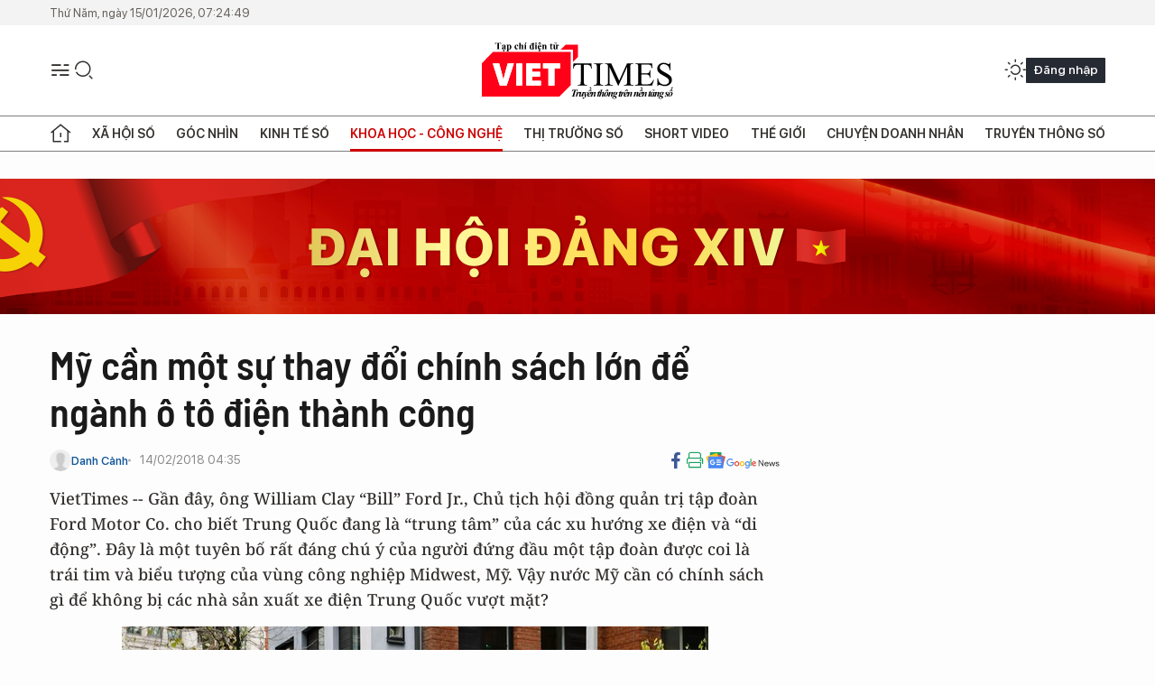

--- FILE ---
content_type: text/html;charset=utf-8
request_url: https://viettimes.vn/my-can-mot-su-thay-doi-chinh-sach-lon-de-nganh-o-to-dien-thanh-cong-post67569.html
body_size: 25748
content:
<!DOCTYPE html> <html lang="vi"> <head> <title>Mỹ cần một sự thay đổi chính sách lớn để ngành ô tô điện thành công | TẠP CHÍ ĐIỆN TỬ VIETTIMES</title> <meta name="description" content="VietTimes -- Gần đây, ông William Clay “Bill”Ford Jr., Chủ tịch hội đồng quản trị tập đoàn Ford Motor Co. cho biết TrungQuốc đang là “trung tâm” của các xu hướng xe điện và “di động”. Đây là mộttuyên bố rất đáng chú ý của người đứng đầu một tập đoàn được coi là trái tim vàbiểu tượng của vùng công nghiệp Midwest, Mỹ. Vậy nước Mỹ cần có chính sách gìđể không bị các nhà sản xuất xe điện Trung Quốc vượt mặt?"/> <meta name="keywords" content="xe điện, xe tự lái, chính sách, Mỹ, Trung Quốc, "/> <meta name="news_keywords" content="xe điện, xe tự lái, chính sách, Mỹ, Trung Quốc, "/> <meta http-equiv="Content-Type" content="text/html; charset=utf-8" /> <meta http-equiv="X-UA-Compatible" content="IE=edge"/> <meta http-equiv="refresh" content="1800" /> <meta name="revisit-after" content="1 days" /> <meta name="viewport" content="width=device-width, initial-scale=1"> <meta http-equiv="content-language" content="vi" /> <meta name="format-detection" content="telephone=no"/> <meta name="format-detection" content="address=no"/> <meta name="apple-mobile-web-app-capable" content="yes"> <meta name="apple-mobile-web-app-status-bar-style" content="black"> <meta name="apple-mobile-web-app-title" content="TẠP CHÍ ĐIỆN TỬ VIETTIMES"/> <meta name="referrer" content="no-referrer-when-downgrade"/> <link rel="shortcut icon" href="https://cdn.viettimes.vn/assets/web/styles/img/favicon.ico" type="image/x-icon" /> <link rel="preconnect" href="https://cdn.viettimes.vn"/> <link rel="dns-prefetch" href="https://cdn.viettimes.vn"/> <link rel="dns-prefetch" href="//www.google-analytics.com" /> <link rel="dns-prefetch" href="//www.googletagmanager.com" /> <link rel="dns-prefetch" href="//stc.za.zaloapp.com" /> <link rel="dns-prefetch" href="//fonts.googleapis.com" /> <script> var cmsConfig = { domainDesktop: 'https://viettimes.vn', domainMobile: 'https://viettimes.vn', domainApi: 'https://api.viettimes.vn', domainStatic: 'https://cdn.viettimes.vn', domainLog: 'https://log.viettimes.vn', googleAnalytics: 'G-9VXR93J6QG', siteId: 0, pageType: 1, objectId: 67569, adsZone: 104, allowAds: true, adsLazy: true, antiAdblock: true, }; var USER_AGENT=window.navigator&&(window.navigator.userAgent||window.navigator.vendor)||window.opera||"",IS_MOBILE=/Android|webOS|iPhone|iPod|BlackBerry|Windows Phone|IEMobile|Mobile Safari|Opera Mini/i.test(USER_AGENT),IS_REDIRECT=!1;function setCookie(e,o,i){var n=new Date,i=(n.setTime(n.getTime()+24*i*60*60*1e3),"expires="+n.toUTCString());document.cookie=e+"="+o+"; "+i+";path=/;"}function getCookie(e){var o=document.cookie.indexOf(e+"="),i=o+e.length+1;return!o&&e!==document.cookie.substring(0,e.length)||-1===o?null:(-1===(e=document.cookie.indexOf(";",i))&&(e=document.cookie.length),unescape(document.cookie.substring(i,e)))}; </script> <script> if(USER_AGENT && USER_AGENT.indexOf("facebot") <= 0 && USER_AGENT.indexOf("facebookexternalhit") <= 0) { var query = ''; var hash = ''; if (window.location.search) query = window.location.search; if (window.location.hash) hash = window.location.hash; var canonicalUrl = 'https://viettimes.vn/my-can-mot-su-thay-doi-chinh-sach-lon-de-nganh-o-to-dien-thanh-cong-post67569.html' + query + hash ; var curUrl = decodeURIComponent(window.location.href); if(!location.port && canonicalUrl.startsWith("http") && curUrl != canonicalUrl){ window.location.replace(canonicalUrl); } } </script> <meta name="author" content="TẠP CHÍ ĐIỆN TỬ VIETTIMES" /> <meta name="copyright" content="Copyright © 2026 by TẠP CHÍ ĐIỆN TỬ VIETTIMES" /> <meta name="RATING" content="GENERAL" /> <meta name="GENERATOR" content="TẠP CHÍ ĐIỆN TỬ VIETTIMES" /> <meta content="TẠP CHÍ ĐIỆN TỬ VIETTIMES" itemprop="sourceOrganization" name="source"/> <meta content="news" itemprop="genre" name="medium"/> <meta name="robots" content="noarchive, max-image-preview:large, index, follow" /> <meta name="GOOGLEBOT" content="noarchive, max-image-preview:large, index, follow" /> <link rel="canonical" href="https://viettimes.vn/my-can-mot-su-thay-doi-chinh-sach-lon-de-nganh-o-to-dien-thanh-cong-post67569.html" /> <meta property="og:site_name" content="TẠP CHÍ ĐIỆN TỬ VIETTIMES"/> <meta property="og:rich_attachment" content="true"/> <meta property="og:type" content="article"/> <meta property="og:url" content="https://viettimes.vn/my-can-mot-su-thay-doi-chinh-sach-lon-de-nganh-o-to-dien-thanh-cong-post67569.html"/> <meta property="og:image" content="https://cdn.viettimes.vn/images/8f57e31090c6e6a8f88d6b852c8b04f74bbe24bd4687576a0f7ab3072f40b4f09f1de69f949d650939e5abf3dff5055b8264b3d222c99152bfa1630c84d614f3236afeeee8f03b21c0e4d62b5963aba748053a09861e1e8909204a507612a6d8/gettyimages5124827541_OESY.jpg.webp"/> <meta property="og:image:width" content="1200"/> <meta property="og:image:height" content="630"/> <meta property="og:title" content="Mỹ cần một sự thay đổi chính sách lớn để ngành ô tô điện thành công"/> <meta property="og:description" content="VietTimes -- Gần đây, ông William Clay “Bill”Ford Jr., Chủ tịch hội đồng quản trị tập đoàn Ford Motor Co. cho biết TrungQuốc đang là “trung tâm” của các xu hướng xe điện và “di động”. Đây là mộttuyên bố rất đáng chú ý của người đứng đầu một tập đoàn được coi là trái tim vàbiểu tượng của vùng công nghiệp Midwest, Mỹ. Vậy nước Mỹ cần có chính sách gìđể không bị các nhà sản xuất xe điện Trung Quốc vượt mặt?"/> <meta name="twitter:card" value="summary"/> <meta name="twitter:url" content="https://viettimes.vn/my-can-mot-su-thay-doi-chinh-sach-lon-de-nganh-o-to-dien-thanh-cong-post67569.html"/> <meta name="twitter:title" content="Mỹ cần một sự thay đổi chính sách lớn để ngành ô tô điện thành công"/> <meta name="twitter:description" content="VietTimes -- Gần đây, ông William Clay “Bill”Ford Jr., Chủ tịch hội đồng quản trị tập đoàn Ford Motor Co. cho biết TrungQuốc đang là “trung tâm” của các xu hướng xe điện và “di động”. Đây là mộttuyên bố rất đáng chú ý của người đứng đầu một tập đoàn được coi là trái tim vàbiểu tượng của vùng công nghiệp Midwest, Mỹ. Vậy nước Mỹ cần có chính sách gìđể không bị các nhà sản xuất xe điện Trung Quốc vượt mặt?"/> <meta name="twitter:image" content="https://cdn.viettimes.vn/images/8f57e31090c6e6a8f88d6b852c8b04f74bbe24bd4687576a0f7ab3072f40b4f09f1de69f949d650939e5abf3dff5055b8264b3d222c99152bfa1630c84d614f3236afeeee8f03b21c0e4d62b5963aba748053a09861e1e8909204a507612a6d8/gettyimages5124827541_OESY.jpg.webp"/> <meta name="twitter:site" content="@TẠP CHÍ ĐIỆN TỬ VIETTIMES"/> <meta name="twitter:creator" content="@TẠP CHÍ ĐIỆN TỬ VIETTIMES"/> <meta property="article:publisher" content="https://web.facebook.com/viettimes.vn" /> <meta property="article:tag" content="xe điện,xe tự lái,chính sách,Mỹ,Trung Quốc"/> <meta property="article:section" content="Truyền thông số,Kinh tế số,Xe,Công nghệ,Khoa học - Công nghệ ,Tin công nghệ,Xe" /> <meta property="article:published_time" content="2018-02-14T11:35:00+0700"/> <meta property="article:modified_time" content="2018-02-14T00:01:46+0700"/> <script type="application/ld+json"> { "@context": "http://schema.org", "@type": "Organization", "name": "TẠP CHÍ ĐIỆN TỬ VIETTIMES", "url": "https://viettimes.vn", "logo": "https://cdn.viettimes.vn/assets/web/styles/img/logo.png", "foundingDate": "2016", "founders": [ { "@type": "Person", "name": "Cơ quan của Hội Truyền thông số Việt Nam" } ], "address": [ { "@type": "PostalAddress", "streetAddress": "Hà Nội", "addressLocality": "Hà Nội City", "addressRegion": "Northeast", "postalCode": "100000", "addressCountry": "VNM" } ], "contactPoint": [ { "@type": "ContactPoint", "telephone": "+84-862-774-832", "contactType": "customer service" }, { "@type": "ContactPoint", "telephone": "+84-932-288-166", "contactType": "customer service" } ], "sameAs": [ "https://www.youtube.com/@TapchiVietTimes", "https://web.facebook.com/viettimes.vn/", "https://www.tiktok.com/@viettimes.vn?lang=vi-VN" ] } </script> <script type="application/ld+json"> { "@context" : "https://schema.org", "@type" : "WebSite", "name": "TẠP CHÍ ĐIỆN TỬ VIETTIMES", "url": "https://viettimes.vn", "alternateName" : "Tạp chí điện tử Viettimes, Cơ quan của Hội Truyền thông số Việt Nam", "potentialAction": { "@type": "SearchAction", "target": { "@type": "EntryPoint", "urlTemplate": "https:\/\/viettimes.vn/search/?q={search_term_string}" }, "query-input": "required name=search_term_string" } } </script> <script type="application/ld+json"> { "@context":"http://schema.org", "@type":"BreadcrumbList", "itemListElement":[ { "@type":"ListItem", "position":1, "item":{ "@id":"https://viettimes.vn/xe/", "name":"Xe" } } ] } </script> <script type="application/ld+json"> { "@context": "http://schema.org", "@type": "NewsArticle", "mainEntityOfPage":{ "@type":"WebPage", "@id":"https://viettimes.vn/my-can-mot-su-thay-doi-chinh-sach-lon-de-nganh-o-to-dien-thanh-cong-post67569.html" }, "headline": "Mỹ cần một sự thay đổi chính sách lớn để ngành ô tô điện thành công", "description": "VietTimes -- Gần đây, ông William Clay “Bill”Ford Jr., Chủ tịch hội đồng quản trị tập đoàn Ford Motor Co. cho biết TrungQuốc đang là “trung tâm” của các xu hướng xe điện và “di động”. Đây là mộttuyên bố rất đáng chú ý của người đứng đầu một tập đoàn được coi là trái tim vàbiểu tượng của vùng công nghiệp Midwest, Mỹ. Vậy nước Mỹ cần có chính sách gìđể không bị các nhà sản xuất xe điện Trung Quốc vượt mặt?", "image": { "@type": "ImageObject", "url": "https://cdn.viettimes.vn/images/8f57e31090c6e6a8f88d6b852c8b04f74bbe24bd4687576a0f7ab3072f40b4f09f1de69f949d650939e5abf3dff5055b8264b3d222c99152bfa1630c84d614f3236afeeee8f03b21c0e4d62b5963aba748053a09861e1e8909204a507612a6d8/gettyimages5124827541_OESY.jpg.webp", "width" : 1200, "height" : 675 }, "datePublished": "2018-02-14T11:35:00+0700", "dateModified": "2018-02-14T00:01:46+0700", "author": { "@type": "Person", "name": "Danh Cảnh" }, "publisher": { "@type": "Organization", "name": "TẠP CHÍ ĐIỆN TỬ VIETTIMES", "logo": { "@type": "ImageObject", "url": "https:\/\/cdn.viettimes.vn/assets/web/styles/img/logo.png" } } } </script> <link rel="preload" href="https://cdn.viettimes.vn/assets/web/styles/fonts/audio/icomoon.woff" as="font" type="font/woff" crossorigin=""> <link rel="preload" href="https://cdn.viettimes.vn/assets/web/styles/fonts/icomoon/icomoon-12-12-25.woff" as="font" type="font/woff" crossorigin=""> <link rel="preload" href="https://cdn.viettimes.vn/assets/web/styles/fonts/SFProDisplay/SFProDisplay-BlackItalic.woff2" as="font" type="font/woff2" crossorigin=""> <link rel="preload" href="https://cdn.viettimes.vn/assets/web/styles/fonts/SFProDisplay/SFProDisplay-Bold.woff2" as="font" type="font/woff2" crossorigin=""> <link rel="preload" href="https://cdn.viettimes.vn/assets/web/styles/fonts/SFProDisplay/SFProDisplay-Semibold.woff2" as="font" type="font/woff2" crossorigin=""> <link rel="preload" href="https://cdn.viettimes.vn/assets/web/styles/fonts/SFProDisplay/SFProDisplay-Medium.woff2" as="font" type="font/woff2" crossorigin=""> <link rel="preload" href="https://cdn.viettimes.vn/assets/web/styles/fonts/SFProDisplay/SFProDisplay-Regular.woff2" as="font" type="font/woff2" crossorigin=""> <link rel="preload" href="https://cdn.viettimes.vn/assets/web/styles/fonts/BSC/BarlowSemiCondensed-Bold.woff2" as="font" type="font/woff2" crossorigin=""> <link rel="preload" href="https://cdn.viettimes.vn/assets/web/styles/fonts/BSC/BarlowSemiCondensed-SemiBold.woff2" as="font" type="font/woff2" crossorigin=""> <link rel="preload" href="https://cdn.viettimes.vn/assets/web/styles/fonts/NotoSerif/NotoSerif-Bold.woff2" as="font" type="font/woff2" crossorigin=""> <link rel="preload" href="https://cdn.viettimes.vn/assets/web/styles/fonts/NotoSerif/NotoSerif-Medium.woff2" as="font" type="font/woff2" crossorigin=""> <link rel="preload" href="https://cdn.viettimes.vn/assets/web/styles/fonts/NotoSerif/NotoSerif-Regular.woff2" as="font" type="font/woff2" crossorigin=""> <link rel="preload" href="https://cdn.viettimes.vn/assets/web/styles/fonts/PoppinsZ/PoppinsZ-SemiBold.woff2" as="font" type="font/woff2" crossorigin=""> <link rel="preload" href="https://cdn.viettimes.vn/assets/web/styles/fonts/PoppinsZ/PoppinsZ-Medium.woff2" as="font" type="font/woff2" crossorigin=""> <link rel="preload" href="https://cdn.viettimes.vn/assets/web/styles/fonts/PoppinsZ/PoppinsZ-Regular.woff2" as="font" type="font/woff2" crossorigin=""> <link rel="preload" href="https://cdn.viettimes.vn/assets/web/styles/css/main.min-1.0.30.css" as="style"> <link rel="preload" href="https://cdn.viettimes.vn/assets/web/js/main.min-1.0.31.js" as="script"> <link rel="preload" href="https://cdn.viettimes.vn/assets/web/js/detail.min-1.0.14.js" as="script"> <link id="cms-style" rel="stylesheet" href="https://cdn.viettimes.vn/assets/web/styles/css/main.min-1.0.30.css"> <script type="text/javascript"> var _metaOgUrl = 'https://viettimes.vn/my-can-mot-su-thay-doi-chinh-sach-lon-de-nganh-o-to-dien-thanh-cong-post67569.html'; var page_title = document.title; var tracked_url = window.location.pathname + window.location.search + window.location.hash; var cate_path = 'xe'; if (cate_path.length > 0) { tracked_url = "/" + cate_path + tracked_url; } </script> <script async="" src="https://www.googletagmanager.com/gtag/js?id=G-9VXR93J6QG"></script> <script> if(!IS_REDIRECT){ window.dataLayer = window.dataLayer || []; function gtag(){dataLayer.push(arguments);} gtag('js', new Date()); gtag('config', 'G-9VXR93J6QG', {page_path: tracked_url}); } </script> </head> <body class="detail-normal"> <div id="sdaWeb_SdaMasthead" class="rennab banner-top" data-platform="1" data-position="Web_SdaMasthead" style="display:none"> </div> <header class="site-header"> <div class="top-header"> <time class="time" id="today"></time> </div> <div class="grid"> <div class="menu-search"> <i class="ic-menu"></i> <div class="search"> <i class="ic-search"></i> <div class="search-form"> <div class="advance-search"> <input type="text" class="txtsearch" placeholder="Nhập từ khóa cần tìm"> <select id="dlMode" class="select-mode"> <option value="4" selected="">Tìm theo tiêu đề</option> <option value="5">Bài viết</option> <option value="2">Tác giả</option> </select> </div> <button type="button" class="btn btn_search" aria-label="Tìm kiếm"> <i class="ic-search"></i>Tìm kiếm </button> </div> </div> </div> <a class="logo" href="https://viettimes.vn" title="TẠP CHÍ ĐIỆN TỬ VIETTIMES">TẠP CHÍ ĐIỆN TỬ VIETTIMES</a> <div class="hdr-action"> <a href="javascript:void(0);" class="notification" title="Nhận thông báo"> <i class="ic-notification"></i> </a> <a href="javascript:void(0);" class="dark-mode" title="Chế độ tối"> <i class="ic-sun"></i> <i class="ic-moon"></i> </a> <div class="wrap-user user-profile"></div> </div> </div> <ul class="menu"> <li class="main"> <a href="/" class="menu-heading" title="Trang chủ"><i class="ic-home"></i></a> </li> <li class="main" data-id="175"> <a class="menu-heading" href="https://viettimes.vn/xa-hoi-so/" title="Xã hội số">Xã hội số</a> <div class="cate-news loading" data-zone="175"></div> </li> <li class="main" data-id="115"> <a class="menu-heading" href="https://viettimes.vn/goc-nhin-truyen-thong/" title="Góc nhìn">Góc nhìn</a> <div class="cate-news loading" data-zone="115"></div> </li> <li class="main" data-id="3"> <a class="menu-heading" href="https://viettimes.vn/kinh-te-so/" title="Kinh tế số">Kinh tế số</a> <div class="cate-news loading" data-zone="3"></div> </li> <li class="main" data-id="109"> <a class="menu-heading active" href="https://viettimes.vn/khoa-hoc-cong-nghe/" title="Khoa học - Công nghệ ">Khoa học - Công nghệ </a> <div class="cate-news loading" data-zone="109"></div> </li> <li class="main" data-id="189"> <a class="menu-heading" href="https://viettimes.vn/thi-truong-so/" title="Thị trường số">Thị trường số</a> <div class="cate-news loading" data-zone="189"></div> </li> <li class="main" data-id="195"> <a class="menu-heading" href="https://viettimes.vn/short/" title="Short Video">Short Video</a> <div class="cate-news loading" data-zone="195"></div> </li> <li class="main" data-id="121"> <a class="menu-heading" href="https://viettimes.vn/the-gioi/" title="Thế giới">Thế giới</a> <div class="cate-news loading" data-zone="121"></div> </li> <li class="main" data-id="38"> <a class="menu-heading" href="https://viettimes.vn/doanh-nghiep-doanh-nhan/" title="Chuyện doanh nhân ">Chuyện doanh nhân </a> <div class="cate-news loading" data-zone="38"></div> </li> <li class="main" data-id="116"> <a class="menu-heading" href="https://viettimes.vn/vdca/" title="Truyền thông số">Truyền thông số</a> <div class="cate-news loading" data-zone="116"></div> </li> </ul> </header> <div class="big-menu-vertical"> <div class="hdr-action"> <i class="ic-close">close</i> <a href="#" class="notification"> <i class="ic-notification"></i> </a> <a href="#" class="dark-mode hidden"> <i class="ic-sun"></i> <i class="ic-moon"></i> </a> <a href="#" class="btn-modal" data-target="loginModal"> Đăng nhập </a> </div> <ul class="menu"> <li class="main"> <a href="/" class="menu-heading" title="Trang chủ"><i class="ic-home"></i>Trang chủ</a> </li> <li class="main"> <a class="menu-heading" href="https://viettimes.vn/xa-hoi-so/" title="Xã hội số">Xã hội số</a> <i class="ic-chevron-down"></i> <ul class="sub-menu"> <li class="main"> <a href="https://viettimes.vn/xa-hoi-su-kien/" title="Xã hội">Xã hội</a> </li> <li class="main"> <a href="https://viettimes.vn/phap-luat/" title="Pháp luật">Pháp luật</a> </li> <li class="main"> <a href="https://viettimes.vn/xa-hoi/y-te/" title="Y tế">Y tế</a> </li> </ul> </li> <li class="main"> <a class="menu-heading" href="https://viettimes.vn/goc-nhin-truyen-thong/" title="Góc nhìn">Góc nhìn</a> </li> <li class="main"> <a class="menu-heading" href="https://viettimes.vn/kinh-te-so/" title="Kinh tế số">Kinh tế số</a> <i class="ic-chevron-down"></i> <ul class="sub-menu"> <li class="main"> <a href="https://viettimes.vn/bat-dong-san/" title="Bất động sản">Bất động sản</a> </li> <li class="main"> <a href="https://viettimes.vn/kinh-te-du-lieu/du-lieu/" title="Dữ liệu">Dữ liệu</a> </li> <li class="main"> <a href="https://viettimes.vn/kinh-te-du-lieu/quan-tri/" title="Kinh Doanh">Kinh Doanh</a> </li> <li class="main"> <a href="https://viettimes.vn/chung-khoan/" title="Chứng khoán">Chứng khoán</a> </li> </ul> </li> <li class="main"> <a class="menu-heading active" href="https://viettimes.vn/khoa-hoc-cong-nghe/" title="Khoa học - Công nghệ ">Khoa học - Công nghệ </a> <i class="ic-chevron-down"></i> <ul class="sub-menu"> <li class="main"> <a href="https://viettimes.vn/ai/" title="AI">AI</a> </li> <li class="main"> <a href="https://viettimes.vn/cong-nghe/chuyen-doi-so/" title="Chuyển đổi số">Chuyển đổi số</a> </li> <li class="main"> <a href="https://viettimes.vn/ha-tang-so/" title="Hạ tầng số">Hạ tầng số</a> </li> </ul> </li> <li class="main"> <a class="menu-heading" href="https://viettimes.vn/thi-truong-so/" title="Thị trường số">Thị trường số</a> <i class="ic-chevron-down"></i> <ul class="sub-menu"> <li class="main"> <a href="https://viettimes.vn/oto-xe-may/" title="Xe">Xe</a> </li> <li class="main"> <a href="https://viettimes.vn/san-pham-dich-vu/" title="Sản phẩm dịch vụ">Sản phẩm dịch vụ</a> </li> <li class="main"> <a href="https://viettimes.vn/tu-van-tieu-dung/" title="Tư vấn tiêu dùng">Tư vấn tiêu dùng</a> </li> </ul> </li> <li class="main"> <a class="menu-heading" href="https://viettimes.vn/the-gioi/" title="Thế giới">Thế giới</a> <i class="ic-chevron-down"></i> <ul class="sub-menu"> <li class="main"> <a href="https://viettimes.vn/chuyen-la/" title="Chuyện lạ">Chuyện lạ</a> </li> <li class="main"> <a href="https://viettimes.vn/the-gioi/phan-tich/" title="Phân tích">Phân tích</a> </li> <li class="main"> <a href="https://viettimes.vn/cong-nghe-moi/" title="Công nghệ mới">Công nghệ mới</a> </li> </ul> </li> <li class="main"> <a class="menu-heading" href="https://viettimes.vn/doanh-nghiep-doanh-nhan/" title="Chuyện doanh nhân ">Chuyện doanh nhân </a> </li> <li class="main"> <a class="menu-heading" href="https://viettimes.vn/vdca/" title="Truyền thông số">Truyền thông số</a> </li> <li class="main"> <a class="menu-heading" href="https://viettimes.vn/multimedia/" title="Viettimes Media">Viettimes Media</a> <i class="ic-chevron-down"></i> <ul class="sub-menu"> <li class="main"> <a href="https://viettimes.vn/anh/" title="Ảnh">Ảnh</a> </li> <li class="main"> <a href="https://viettimes.vn/video/" title="Video">Video</a> </li> <li class="main"> <a href="https://viettimes.vn/short/" title="Short Video">Short Video</a> </li> <li class="main"> <a href="https://viettimes.vn/emagazine/" title="Emagazine">Emagazine</a> </li> <li class="main"> <a href="https://viettimes.vn/infographic/" title="Infographic">Infographic</a> </li> </ul> </li> </ul> </div> <div class="site-body"> <div id="sdaWeb_SdaAfterMenu" class="rennab " data-platform="1" data-position="Web_SdaAfterMenu" style="display:none"> </div> <div class="container"> <div id="sdaWeb_SdaTop" class="rennab " data-platform="1" data-position="Web_SdaTop" style="display:none"> </div> <div class="col"> <div class="main-col"> <div class="article"> <div class="article__header"> <h1 class="article__title cms-title "> Mỹ cần một sự thay đổi chính sách lớn để ngành ô tô điện thành công </h1> <div class="article__meta"> <div class="wrap-meta"> <div class="author"> <div class="wrap-avatar"> <img src="https://cdn.viettimes.vn/assets/web/styles/img/no-ava.png" alt="Danh Cảnh"> </div> <div class="author-info"> <a class="name" href="#" title="Danh Cảnh">Danh Cảnh</a> </div> </div> <time class="time" datetime="2018-02-14T11:35:00+0700" data-time="1518582900" data-friendly="false">14/02/2018 11:35</time> <meta class="cms-date" itemprop="datePublished" content="2018-02-14T11:35:00+0700"> </div> <div class="social article__social"> <a href="javascript:void(0);" class="item" data-href="https://viettimes.vn/my-can-mot-su-thay-doi-chinh-sach-lon-de-nganh-o-to-dien-thanh-cong-post67569.html" data-rel="facebook" title="Facebook"> <i class="ic-facebook"></i> </a> <a href="javascript:void(0);" class="sendprint" title="In bài viết"><i class="ic-print"></i></a> <a href="https://news.google.com/publications/CAAiEE6ezvPKAM1ok3I5MxAd5DYqFAgKIhBOns7zygDNaJNyOTMQHeQ2?hl=vi" target="_blank" title="Google News"> <i class="ic-gg-news"> </i> </a> </div> </div> <div class="article__sapo cms-desc"> VietTimes -- Gần đây, ông William Clay “Bill” Ford Jr., Chủ tịch hội đồng quản trị tập đoàn Ford Motor Co. cho biết Trung Quốc đang là “trung tâm” của các xu hướng xe điện và “di động”. Đây là một tuyên bố rất đáng chú ý của người đứng đầu một tập đoàn được coi là trái tim và biểu tượng của vùng công nghiệp Midwest, Mỹ. Vậy nước Mỹ cần có chính sách gì để không bị các nhà sản xuất xe điện Trung Quốc vượt mặt? </div> <div id="sdaWeb_SdaArticleAfterSapo" class="rennab " data-platform="1" data-position="Web_SdaArticleAfterSapo" style="display:none"> </div> <figure class="article__avatar "> <img class="cms-photo" src="https://cdn.viettimes.vn/images/0014c7877766588d36f173314acdd0d39b8ff31f37fabc4bb9f30babf1a87d34c60a9ad3c58c275a55ef612002288d968396acc3d15fd4352cb859c5f139d98b9397c350fe49fcaf4b835b5971c4abf9/gettyimages5124827541_OESY.jpg" alt="Chiếc xe Go Ultra Low Kia Soul EV đang sạc điện trên đường phố London (Ảnh Getty Images)" cms-photo-caption="Chiếc xe Go Ultra Low Kia Soul EV đang sạc điện trên đường phố London (Ảnh Getty Images)"/> <figcaption>Chiếc xe Go Ultra Low Kia Soul EV đang sạc điện trên đường phố London (Ảnh Getty Images)</figcaption> </figure> <div id="sdaWeb_SdaArticleAfterAvatar" class="rennab " data-platform="1" data-position="Web_SdaArticleAfterAvatar" style="display:none"> </div> </div> <div class="article__social features"> <a href="javascript:void(0);" class="item fb" data-href="https://viettimes.vn/my-can-mot-su-thay-doi-chinh-sach-lon-de-nganh-o-to-dien-thanh-cong-post67569.html" data-rel="facebook" title="Facebook"> <i class="ic-facebook"></i> </a> <a href="javascript:void(0);" class="print sendprint" title="In bài viết"><i class="ic-print"></i></a> <a href="javascript:void(0);" class="mail sendmail" data-href="https://viettimes.vn/my-can-mot-su-thay-doi-chinh-sach-lon-de-nganh-o-to-dien-thanh-cong-post67569.html" data-rel="Gửi mail"> <i class="ic-mail"></i> </a> <a href="javascript:void(0);" class="item link" data-href="https://viettimes.vn/my-can-mot-su-thay-doi-chinh-sach-lon-de-nganh-o-to-dien-thanh-cong-post67569.html" data-rel="copy"> <i class="ic-link"></i> </a> <a href="javascript:void(0);" onclick="ME.sendBookmark(this,67569);" class="bookmark btnBookmark hidden" title="Lưu tin" data-type="1" data-id="67569"> <i class="ic-bookmark"></i>Lưu tin </a> </div> <div class="article__body zce-content-body cms-body" itemprop="articleBody"> <p>Ford hiện nay đang phát triển một chiếc xe tự lái với một đối tác Trung Quốc. Và General Motors đang lên kế hoạch chỉ bán các loại xe điện này ở Trung Quốc vào năm 2025. Tập đoàn SAIC Motor Corporation của Trung Quốc, với doanh số 6,9 triệu xe và thu nhập ròng 5 tỷ USD đã tự hào cho rằng họ “đang nắm bắt xu thế phát triển công nghiệp và đẩy nhanh tốc độ phát triển công nghiệp dựa vào sáng tạo …”. Nghe giống như là một kế hoạch, một kế hoạch 5 năm, nhưng ít nhất đó là một kế hoạch.</p>
<p>Nhưng nếu như vẫn còn nghi ngờ về định hướng này, thì hãy nhìn vào phụ trương Khoa học của Đại học Đồng Tế, một trong những tạp chí khoa học có uy tín nhất trên thế giới. Đồng Tế, một viện nghiên cứu được nhà nước tài trợ ở Thượng Hải đã nói rõ tầm nhìn của họ về “loại xe năng lượng mới” (NEV). Căn cứ vào những gì mà các tác giả trên tạp chí Đồng Tế cho biết thì đang có “một sự hậu thuẫn rất mạnh từ chính phủ và nhu cầu thị trường rất lớn ở Trung Quốc”, họ dự đoán đến năm 2020 sẽ có khoảng 5 triệu chiếc NEV chạy trên đường phố Trung Quốc.</p>
<p>Nhiều phòng ban khác nhau của viện nghiên cứu Đồng Tế tham gia vào việc nghiên cứu nhằm thúc đẩy xu hướng này như là các loại pin năng lượng, năng lượng hydro, các loại pin, các hệ thống mô tơ, các vật liệu nhẹ, các mạch điện tích hợp, các loại xe thông minh, các loại xe tự động và kết nối và chia sẻ thông tin về xe. Tờ báo Đồng Tế không có nhiều bài viết về vấn đề lưới điện. Tất cả nguồn điện cho ngành công nghiệp mới này phải được sản xuất ở đâu đó.</p>
<p>Ở Trung Quốc, nhà nước kiểm soát mạng lưới điện. Điều này đồng nghĩa với việc các nguồn đầu tư xây dựng nhà máy điện lớn, dù tốt hay xấu, được thực hiện mà rất ít hoặc hầu như không chú ý đến tính sinh lợi. Và ý định rõ ràng của chính phủ là nhằm biến Trung Quốc trở thành quốc gia đi đầu thế giới về lĩnh vực xe điện. Các tập đoàn internet lớn của Trung Quốc là những tập đoàn dựa vào sự chấp nhận của chính phủ để làm ăn, đã đầu tư vào các công nghệ chia sẻ xe và công nghệ tự động hóa ô tô.</p>
<div class="sda_middle"> <div id="sdaWeb_SdaArticleMiddle" class="rennab fyi" data-platform="1" data-position="Web_SdaArticleMiddle"> </div>
</div>
<p>Các nhà sản xuất ô tô và các tập đoàn internet của Mỹ và Châu Âu có thể có nguồn lực tương đương hoặc lớn hơn so với Trung Quốc. Nhưng không thể cho rằng họ nhận được mức hỗ trợ tối thiểu của chính phủ ở thị trường trong nước. Hơn nữa, ngành công nghiệp điện ở Mỹ có rất nhiều công ty tư nhân và công ty nhà nước, và ở mỗi bang họ lại chịu sự quản lý khác nhau và hoạt động trong ba khu vực lớn, có tính liên kết – truyền tải chằng chịt.</p>
<p>Khả năng một ngành công nghiệp khi bị chia nhỏ về cơ cấu như của Mỹ có thể thống nhất với nhau về các chiến lược chung trên cả nước để cho phép phát triển ngành công nghiệp xe điện mà không có sự can thiệp hoặc quản lý của nhà nước là rất nhỏ. Một số người còn cho rằng Mỹ không cần một chiến lược.</p>
<p>Tham vọng hơn, nhiều người khác thậm chí còn dựa vào lý lẽ về sự không tương thích sẽ xảy ra của ngành công nghiệp sản xuất điện. Theo tầm nhìn của họ về tương lai, thì những người sử dụng xe điện sẽ không cần phải có sự kết nối với mạng lưới điện. Nguồn điện của họ sẽ do các tấm pin mặt trời, kính chắn gió và pin cung cấp. Tuy điều này chắc chắn là có thể, nhưng dường như nó rất khó để trở thành hiện thực. Mỹ và Trung Quốc đều có tiềm năng sản xuất điện rất lớn và các hệ thống truyền tải hiện nay đã hoàn chỉnh để chuyển nguồn điện tái tạo được sản xuất ra với khối lượng lớn đến tay người tiêu dùng. Mạng lưới điện nay đã có. Liệu người ta có bỏ qua nó?</p>
<div class="sda_middle"> <div id="sdaWeb_SdaArticleMiddle1" class="rennab fyi" data-platform="1" data-position="Web_SdaArticleMiddle1"> </div>
</div>
<p>Điều này đặt ra vấn đề về chính sách công nghiệp. Chính sách công nghiệp của Trung Quốc rõ ràng là nhằm phát triển một thị trường nội địa mạnh cho các loại xe điện. Nếu chính phủ kiên trì với chiến lược xây dựng cơ sở hạ tầng, thì các nhà sản xuất NEV của Trung Quốc sẽ phát triển rầm rộ ở thị trường trong nước. Họ đang có cơ hội để phát triển quy mô lớn và trở thành những tập đoàn chi phối trên thị trường xe điện thế giới.</p>
<p>Mặt khác, ở Mỹ, người mua xe điện có thể phải mua và lắp đặt trạm sạc của riêng họ nếu các trạm được sử dụng chung quá xa. Các quy định, giá cả và điều luật ở mỗi bang lại thường khác nhau. Ít nhất về ngắn hạn, việc thiếu tính thống nhất sẽ góp phần làm cho người Mỹ không hứng thú với các sản phẩn EV của Mỹ. Thất bại trong việc chiếm lĩnh thị trường sẽ gây rất nhiều trở ngại cho các nhà sản xuất phương Tây.</p>
<p>Trong một thế kỷ trước, các nhà chính khách ủng hộ tự do kinh doanh của vương quốc Anh đã quyết định từ bỏ vai trò của họ để phát triển công nghiệp. Họ cho phép các cấp chính quyền địa phương và các thị trường mới nổi quyết định hướng đi cho sự phát triển cơ sở hạ tầng năng lượng quốc gia. Thái độ thiếu quyết đoán với chính sách công nghiệp quốc gia này đã kìm hãm rất lớn đến nước Anh so với các quốc gia châu Âu khác. Chính sách của vương quốc Anh là một trường hợp điển hình về việc phớt lờ thực tế trong nước trong khi tất cả các đối thủ cạnh tranh đã nắm chắc thực tế.</p>
<div class="sda_middle"> <div id="sdaWeb_SdaArticleMiddle2" class="rennab fyi" data-platform="1" data-position="Web_SdaArticleMiddle2"> </div>
</div>
<p>Vậy nước Mỹ cần làm gì? Đó là một chính sách năng lượng cố kết, thống nhất với vấn đề điện khí hóa và tự động hóa ô tô. Và nước Mỹ sớm cần có chính sách đó. Nước Mỹ không cần phải hậu thuẫn thêm cho các ngành công nghiệp đang già nua, chịu ảnh hưởng về mặt chính trị - thậm chí là nó nằm dưới cái vỏ nhằm nâng cao độ tin cậy.</p> <div id="sdaWeb_SdaArticleAfterBody" class="rennab " data-platform="1" data-position="Web_SdaArticleAfterBody" style="display:none"> </div> <div class="related-news"> <h3 class="box-heading"> <span class="title">Tin liên quan</span> </h3> <div class="box-content" data-source="related-news"> <article class="story"> <h2 class="story__heading" data-tracking="66322"> <a class="cms-link " href="https://viettimes.vn/nam-2018-se-la-nam-thong-tri-cua-nhung-chiec-xe-dien-post66322.html" title=" Năm 2018 sẽ là năm thống trị của những chiếc xe điện"> Năm 2018 sẽ là năm thống trị của những chiếc xe điện </a> </h2> </article> <article class="story"> <h2 class="story__heading" data-tracking="65509"> <a class="cms-link " href="https://viettimes.vn/trung-quoc-gianh-the-kiem-soat-nguon-cung-lithium-cho-xe-dien-post65509.html" title="Trung Quốc giành thế kiểm soát nguồn cung lithium cho xe điện"> Trung Quốc giành thế kiểm soát nguồn cung lithium cho xe điện </a> </h2> </article> <article class="story"> <h2 class="story__heading" data-tracking="67403"> <a class="cms-link " href="https://viettimes.vn/xe-dien-jaguar-i-pace-co-gia-ban-du-kien-16-ty-dong-post67403.html" title="Xe điện Jaguar I-Pace có giá bán dự kiến 1,6 tỷ đồng"> Xe điện Jaguar I-Pace có giá bán dự kiến 1,6 tỷ đồng </a> </h2> </article> <article class="story"> <h2 class="story__heading" data-tracking="65045"> <a class="cms-link " href="https://viettimes.vn/hay-quen-xe-dien-di-con-duong-dien-moi-la-chiec-chia-khoa-cho-tuong-lai-post65045.html" title="Hãy quên xe điện đi, “con đường điện” mới là chiếc chìa khoá cho tương lai"> Hãy quên xe điện đi, “con đường điện” mới là chiếc chìa khoá cho tương lai </a> </h2> </article> <article class="story"> <h2 class="story__heading" data-tracking="65840"> <a class="cms-link " href="https://viettimes.vn/toyota-va-panasonic-hop-tac-che-tao-pin-cho-xe-dien-post65840.html" title="Toyota và Panasonic hợp tác chế tạo pin cho xe điện "> Toyota và Panasonic hợp tác chế tạo pin cho xe điện </a> </h2> </article> </div> </div> <div id="sdaMobile_SdaArticleAfterRelated" class="rennab " data-platform="1" data-position="Mobile_SdaArticleAfterRelated" style="display:none"> </div> <div class="article__tag"> <h3 class="box-heading"> <span class="title">Từ khóa: </span> </h3> <div class="box-content"> <a href="https://viettimes.vn/tu-khoa/xe-dien-tag140265.html" title="xe điện">#xe điện</a> <a href="https://viettimes.vn/tu-khoa/xe-tu-lai-tag11038.html" title="xe tự lái">#xe tự lái</a> <a href="https://viettimes.vn/tu-khoa/chinh-sach-tag1264.html" title="chính sách">#chính sách</a> <a href="https://viettimes.vn/tu-khoa/my-tag22.html" title="Mỹ">#Mỹ</a> <a href="https://viettimes.vn/tu-khoa/trung-quoc-tag60.html" title="Trung Quốc">#Trung Quốc</a> </div> </div> <div id="sdaWeb_SdaArticleAfterTag" class="rennab " data-platform="1" data-position="Web_SdaArticleAfterTag" style="display:none"> </div> <div class="article__meta"> <div class="fb-like" data-href="https://viettimes.vn/my-can-mot-su-thay-doi-chinh-sach-lon-de-nganh-o-to-dien-thanh-cong-post67569.html" data-width="" data-layout="button_count" data-action="like" data-size="small" data-share="true"></div> <a href="javascript:void(0);" onclick="ME.sendBookmark(this,67569);" class="bookmark btnBookmark hidden" title="Lưu tin" data-type="1" data-id="67569"> <i class="ic-bookmark"></i>Lưu tin </a> </div> <div class="wrap-comment" id="comment67569" data-id="67569" data-type="20"></div> <div id="sdaWeb_SdaArticleAfterComment" class="rennab " data-platform="1" data-position="Web_SdaArticleAfterComment" style="display:none"> </div> </div> </div> </div> <div class="sub-col"> <div id="sidebar-top-1"> <div class="hot-news"> <h3 class="box-heading"> <span class="title">Đọc nhiều</span> </h3> <div class="box-content" data-source="mostread-news"> <article class="story"> <figure class="story__thumb"> <a class="cms-link" href="https://viettimes.vn/truyen-thong-trung-quoc-he-lo-ve-sieu-tau-san-bay-khong-gian-120000-tan-mang-88-chien-dau-co-post193592.html" title="Truyền thông Trung Quốc hé lộ về siêu “tàu sân bay không gian” 120.000 tấn mang 88 chiến đấu cơ "> <img class="lazyload" src="[data-uri]" data-src="https://cdn.viettimes.vn/images/570aee538ac1a0b747239f216882c8f84e018fdb7e6bc2fae0a80ee4d8814edd40232cb24ea3717be5f87d0d08a1b3eb22b810ffe4f6cf53bfc7069ffdde2613/tau-luan-niao.png.webp" data-srcset="https://cdn.viettimes.vn/images/570aee538ac1a0b747239f216882c8f84e018fdb7e6bc2fae0a80ee4d8814edd40232cb24ea3717be5f87d0d08a1b3eb22b810ffe4f6cf53bfc7069ffdde2613/tau-luan-niao.png.webp 1x, https://cdn.viettimes.vn/images/56d773a936084f76f78773af459138674e018fdb7e6bc2fae0a80ee4d8814edd40232cb24ea3717be5f87d0d08a1b3eb22b810ffe4f6cf53bfc7069ffdde2613/tau-luan-niao.png.webp 2x" alt="Tàu sân bay không gian 120 ngàn tấn Loan Điểu trong Dự án Nam Thiên Môn. Ảnh: Singtao."> <noscript><img src="https://cdn.viettimes.vn/images/570aee538ac1a0b747239f216882c8f84e018fdb7e6bc2fae0a80ee4d8814edd40232cb24ea3717be5f87d0d08a1b3eb22b810ffe4f6cf53bfc7069ffdde2613/tau-luan-niao.png.webp" srcset="https://cdn.viettimes.vn/images/570aee538ac1a0b747239f216882c8f84e018fdb7e6bc2fae0a80ee4d8814edd40232cb24ea3717be5f87d0d08a1b3eb22b810ffe4f6cf53bfc7069ffdde2613/tau-luan-niao.png.webp 1x, https://cdn.viettimes.vn/images/56d773a936084f76f78773af459138674e018fdb7e6bc2fae0a80ee4d8814edd40232cb24ea3717be5f87d0d08a1b3eb22b810ffe4f6cf53bfc7069ffdde2613/tau-luan-niao.png.webp 2x" alt="Tàu sân bay không gian 120 ngàn tấn Loan Điểu trong Dự án Nam Thiên Môn. Ảnh: Singtao." class="image-fallback"></noscript> </a> </figure> <h2 class="story__heading" data-tracking="193592"> <a class="cms-link " href="https://viettimes.vn/truyen-thong-trung-quoc-he-lo-ve-sieu-tau-san-bay-khong-gian-120000-tan-mang-88-chien-dau-co-post193592.html" title="Truyền thông Trung Quốc hé lộ về siêu “tàu sân bay không gian” 120.000 tấn mang 88 chiến đấu cơ "> Truyền thông Trung Quốc hé lộ về siêu “tàu sân bay không gian” 120.000 tấn mang 88 chiến đấu cơ </a> </h2> </article> <article class="story"> <figure class="story__thumb"> <a class="cms-link" href="https://viettimes.vn/chen-zhi-bi-dua-ve-trung-quoc-luong-bitcoin-tri-gia-115-ty-usd-se-duoc-xu-ly-ra-sao-post193574.html" title="Chen Zhi bị đưa về Trung Quốc: Lượng Bitcoin trị giá 11,5 tỷ USD sẽ được xử lý ra sao?"> <img class="lazyload" src="[data-uri]" data-src="https://cdn.viettimes.vn/images/570aee538ac1a0b747239f216882c8f87c88938650b92434083c9dda64c89ca16f5abea9bd35c63d86a0928fd5c7fd63dc285aa24475fc0d55c6b3a554f6a320/tran-chi-bi-dan-giai-ve.png.webp" data-srcset="https://cdn.viettimes.vn/images/570aee538ac1a0b747239f216882c8f87c88938650b92434083c9dda64c89ca16f5abea9bd35c63d86a0928fd5c7fd63dc285aa24475fc0d55c6b3a554f6a320/tran-chi-bi-dan-giai-ve.png.webp 1x, https://cdn.viettimes.vn/images/56d773a936084f76f78773af459138677c88938650b92434083c9dda64c89ca16f5abea9bd35c63d86a0928fd5c7fd63dc285aa24475fc0d55c6b3a554f6a320/tran-chi-bi-dan-giai-ve.png.webp 2x" alt="Chen Zhi (Trần Chí) bị dẫn độ từ Campuchia về Trung Quốc có thể là khởi đầu cho cuộc chiến pháp lý tranh giành số Bitcoin trị giá 11,5 tỷ USD giữa Trung Quốc và Mỹ. Ảnh: CCTV."> <noscript><img src="https://cdn.viettimes.vn/images/570aee538ac1a0b747239f216882c8f87c88938650b92434083c9dda64c89ca16f5abea9bd35c63d86a0928fd5c7fd63dc285aa24475fc0d55c6b3a554f6a320/tran-chi-bi-dan-giai-ve.png.webp" srcset="https://cdn.viettimes.vn/images/570aee538ac1a0b747239f216882c8f87c88938650b92434083c9dda64c89ca16f5abea9bd35c63d86a0928fd5c7fd63dc285aa24475fc0d55c6b3a554f6a320/tran-chi-bi-dan-giai-ve.png.webp 1x, https://cdn.viettimes.vn/images/56d773a936084f76f78773af459138677c88938650b92434083c9dda64c89ca16f5abea9bd35c63d86a0928fd5c7fd63dc285aa24475fc0d55c6b3a554f6a320/tran-chi-bi-dan-giai-ve.png.webp 2x" alt="Chen Zhi (Trần Chí) bị dẫn độ từ Campuchia về Trung Quốc có thể là khởi đầu cho cuộc chiến pháp lý tranh giành số Bitcoin trị giá 11,5 tỷ USD giữa Trung Quốc và Mỹ. Ảnh: CCTV." class="image-fallback"></noscript> </a> </figure> <h2 class="story__heading" data-tracking="193574"> <a class="cms-link " href="https://viettimes.vn/chen-zhi-bi-dua-ve-trung-quoc-luong-bitcoin-tri-gia-115-ty-usd-se-duoc-xu-ly-ra-sao-post193574.html" title="Chen Zhi bị đưa về Trung Quốc: Lượng Bitcoin trị giá 11,5 tỷ USD sẽ được xử lý ra sao?"> Chen Zhi bị đưa về Trung Quốc: Lượng Bitcoin trị giá 11,5 tỷ USD sẽ được xử lý ra sao? </a> </h2> </article> <article class="story"> <figure class="story__thumb"> <a class="cms-link" href="https://viettimes.vn/nga-so-huu-ten-lua-mat-dat-dau-tien-co-kha-nang-tan-cong-sieu-thanh-nham-vao-luc-dia-my-post193617.html" title="Nga sở hữu tên lửa mặt đất đầu tiên có khả năng tấn công siêu thanh nhằm vào lục địa Mỹ"> <img class="lazyload" src="[data-uri]" data-src="https://cdn.viettimes.vn/images/[base64]/nga-so-huu-ten-lua-mat-dat-dau-tien-co-kha-nang-tan-cong-sieu-thanh-nham-vao-luc-dia-my.png.webp" alt="Tên lửa đạn đạo liên lục địa RS-24 Yars của Nga. Ảnh: MW."> <noscript><img src="https://cdn.viettimes.vn/images/[base64]/nga-so-huu-ten-lua-mat-dat-dau-tien-co-kha-nang-tan-cong-sieu-thanh-nham-vao-luc-dia-my.png.webp" alt="Tên lửa đạn đạo liên lục địa RS-24 Yars của Nga. Ảnh: MW." class="image-fallback"></noscript> </a> </figure> <h2 class="story__heading" data-tracking="193617"> <a class="cms-link " href="https://viettimes.vn/nga-so-huu-ten-lua-mat-dat-dau-tien-co-kha-nang-tan-cong-sieu-thanh-nham-vao-luc-dia-my-post193617.html" title="Nga sở hữu tên lửa mặt đất đầu tiên có khả năng tấn công siêu thanh nhằm vào lục địa Mỹ"> Nga sở hữu tên lửa mặt đất đầu tiên có khả năng tấn công siêu thanh nhằm vào lục địa Mỹ </a> </h2> </article> <article class="story"> <figure class="story__thumb"> <a class="cms-link" href="https://viettimes.vn/lien-danh-5-ong-lon-de-xuat-4-khu-do-thi-tai-dinh-cu-cho-du-an-truc-dai-lo-song-hong-post193515.html" title="Liên danh 5 “ông lớn” đề xuất 4 khu đô thị tái định cư cho dự án Trục đại lộ sông Hồng"> <img class="lazyload" src="[data-uri]" data-src="https://cdn.viettimes.vn/images/285b96eba2bb3dcf76915d226943995aacc69412255b83b8da85444334edc03cf6909def0f891cb2a3a495c428e688de0310638929de23aa9adad45abf9b84e95ff197022bd65afbe240e9c047c936f99b8fa9c6cf8756b974fefc6d48bd995c/phoi-canh-tong-the-dai-lo-canh-quan-song-hong-2.jpg.webp" data-srcset="https://cdn.viettimes.vn/images/285b96eba2bb3dcf76915d226943995aacc69412255b83b8da85444334edc03cf6909def0f891cb2a3a495c428e688de0310638929de23aa9adad45abf9b84e95ff197022bd65afbe240e9c047c936f99b8fa9c6cf8756b974fefc6d48bd995c/phoi-canh-tong-the-dai-lo-canh-quan-song-hong-2.jpg.webp 1x, https://cdn.viettimes.vn/images/ed48cbcf6d853bdbdd4d9de2f538f7a6acc69412255b83b8da85444334edc03cf6909def0f891cb2a3a495c428e688de0310638929de23aa9adad45abf9b84e95ff197022bd65afbe240e9c047c936f99b8fa9c6cf8756b974fefc6d48bd995c/phoi-canh-tong-the-dai-lo-canh-quan-song-hong-2.jpg.webp 2x" alt="Phối cảnh Trục đại lộ cảnh quan sông Hồng hơn 855.000 tỷ đồng"> <noscript><img src="https://cdn.viettimes.vn/images/285b96eba2bb3dcf76915d226943995aacc69412255b83b8da85444334edc03cf6909def0f891cb2a3a495c428e688de0310638929de23aa9adad45abf9b84e95ff197022bd65afbe240e9c047c936f99b8fa9c6cf8756b974fefc6d48bd995c/phoi-canh-tong-the-dai-lo-canh-quan-song-hong-2.jpg.webp" srcset="https://cdn.viettimes.vn/images/285b96eba2bb3dcf76915d226943995aacc69412255b83b8da85444334edc03cf6909def0f891cb2a3a495c428e688de0310638929de23aa9adad45abf9b84e95ff197022bd65afbe240e9c047c936f99b8fa9c6cf8756b974fefc6d48bd995c/phoi-canh-tong-the-dai-lo-canh-quan-song-hong-2.jpg.webp 1x, https://cdn.viettimes.vn/images/ed48cbcf6d853bdbdd4d9de2f538f7a6acc69412255b83b8da85444334edc03cf6909def0f891cb2a3a495c428e688de0310638929de23aa9adad45abf9b84e95ff197022bd65afbe240e9c047c936f99b8fa9c6cf8756b974fefc6d48bd995c/phoi-canh-tong-the-dai-lo-canh-quan-song-hong-2.jpg.webp 2x" alt="Phối cảnh Trục đại lộ cảnh quan sông Hồng hơn 855.000 tỷ đồng" class="image-fallback"></noscript> </a> </figure> <h2 class="story__heading" data-tracking="193515"> <a class="cms-link " href="https://viettimes.vn/lien-danh-5-ong-lon-de-xuat-4-khu-do-thi-tai-dinh-cu-cho-du-an-truc-dai-lo-song-hong-post193515.html" title="Liên danh 5 “ông lớn” đề xuất 4 khu đô thị tái định cư cho dự án Trục đại lộ sông Hồng"> Liên danh 5 “ông lớn” đề xuất 4 khu đô thị tái định cư cho dự án Trục đại lộ sông Hồng </a> </h2> </article> <article class="story"> <figure class="story__thumb"> <a class="cms-link" href="https://viettimes.vn/ong-truong-quoc-huy-xin-thoi-lam-bi-thu-tinh-uy-phu-tho-sau-hon-3-thang-post193517.html" title="Ông Trương Quốc Huy xin thôi làm Bí thư Tỉnh ủy Phú Thọ sau hơn 3 tháng"> <img class="lazyload" src="[data-uri]" data-src="https://cdn.viettimes.vn/images/3173217bc8a7f79f3e40b6621c8cb221459b8fd3d3bfbdc5405b8b0f1e7a5b1873e145ad46fd301defc7896956ce871b/23606.jpg.webp" alt="Ông Trương Quốc Huy xin thôi làm Bí thư Tỉnh ủy Phú Thọ sau hơn 3 tháng"> <noscript><img src="https://cdn.viettimes.vn/images/3173217bc8a7f79f3e40b6621c8cb221459b8fd3d3bfbdc5405b8b0f1e7a5b1873e145ad46fd301defc7896956ce871b/23606.jpg.webp" alt="Ông Trương Quốc Huy xin thôi làm Bí thư Tỉnh ủy Phú Thọ sau hơn 3 tháng" class="image-fallback"></noscript> </a> </figure> <h2 class="story__heading" data-tracking="193517"> <a class="cms-link " href="https://viettimes.vn/ong-truong-quoc-huy-xin-thoi-lam-bi-thu-tinh-uy-phu-tho-sau-hon-3-thang-post193517.html" title="Ông Trương Quốc Huy xin thôi làm Bí thư Tỉnh ủy Phú Thọ sau hơn 3 tháng"> Ông Trương Quốc Huy xin thôi làm Bí thư Tỉnh ủy Phú Thọ sau hơn 3 tháng </a> </h2> </article> </div> </div> <div id="sdaWeb_SdaRightHot1" class="rennab " data-platform="1" data-position="Web_SdaRightHot1" style="display:none"> </div> <div id="sdaWeb_SdaRightHot2" class="rennab " data-platform="1" data-position="Web_SdaRightHot2" style="display:none"> </div> <div class="new-news fyi-position"> <h3 class="box-heading"> <span class="title">Tin mới</span> </h3> <div class="box-content" data-source="latest-news"> <article class="story"> <figure class="story__thumb"> <a class="cms-link" href="https://viettimes.vn/tram-xang-trong-tuong-lai-se-the-nao-khi-nguoi-dung-dan-chuyen-sang-xe-dien-post165728.html" title="Trạm xăng trong tương lai sẽ thế nào khi người dùng dần chuyển sang xe điện"> <img class="lazyload" src="[data-uri]" data-src="https://cdn.viettimes.vn/images/c692e9867c7f5232850ba79dde983fd2811b82565a58c5e1ec69e4c7c9364b2fd42d5b45c23dec0f0f7864491f2d048ca3140b5cb7ee5ec7b8d96e8627db8df0/capture-5146.png.webp" alt="Ảnh: Cars Coops"> <noscript><img src="https://cdn.viettimes.vn/images/c692e9867c7f5232850ba79dde983fd2811b82565a58c5e1ec69e4c7c9364b2fd42d5b45c23dec0f0f7864491f2d048ca3140b5cb7ee5ec7b8d96e8627db8df0/capture-5146.png.webp" alt="Ảnh: Cars Coops" class="image-fallback"></noscript> </a> </figure> <h2 class="story__heading" data-tracking="165728"> <a class="cms-link " href="https://viettimes.vn/tram-xang-trong-tuong-lai-se-the-nao-khi-nguoi-dung-dan-chuyen-sang-xe-dien-post165728.html" title="Trạm xăng trong tương lai sẽ thế nào khi người dùng dần chuyển sang xe điện"> Trạm xăng trong tương lai sẽ thế nào khi người dùng dần chuyển sang xe điện </a> </h2> </article> <article class="story"> <figure class="story__thumb"> <a class="cms-link" href="https://viettimes.vn/hoa-ky-se-ra-mat-dich-vu-taxi-hang-khong-dau-tien-tai-chicago-vao-nam-2025-post165538.html" title="Hoa Kỳ sẽ ra mắt dịch vụ taxi hàng không đầu tiên tại Chicago vào năm 2025"> <img class="lazyload" src="[data-uri]" data-src="https://cdn.viettimes.vn/images/c692e9867c7f5232850ba79dde983fd2811b82565a58c5e1ec69e4c7c9364b2f59369bac1ee0481ea739a7131d5afd8a431d3d9a712af1c83bb27597035eeeb2/capture-3456.png.webp" alt="Ảnh: Sputnik"> <noscript><img src="https://cdn.viettimes.vn/images/c692e9867c7f5232850ba79dde983fd2811b82565a58c5e1ec69e4c7c9364b2f59369bac1ee0481ea739a7131d5afd8a431d3d9a712af1c83bb27597035eeeb2/capture-3456.png.webp" alt="Ảnh: Sputnik" class="image-fallback"></noscript> </a> </figure> <h2 class="story__heading" data-tracking="165538"> <a class="cms-link " href="https://viettimes.vn/hoa-ky-se-ra-mat-dich-vu-taxi-hang-khong-dau-tien-tai-chicago-vao-nam-2025-post165538.html" title="Hoa Kỳ sẽ ra mắt dịch vụ taxi hàng không đầu tiên tại Chicago vào năm 2025"> Hoa Kỳ sẽ ra mắt dịch vụ taxi hàng không đầu tiên tại Chicago vào năm 2025 </a> </h2> </article> <article class="story"> <figure class="story__thumb"> <a class="cms-link" href="https://viettimes.vn/huawei-tang-su-hien-dien-trong-nganh-san-xuat-xe-dien-post165535.html" title="Huawei tăng sự hiện diện trong ngành sản xuất xe điện"> <img class="lazyload" src="[data-uri]" data-src="https://cdn.viettimes.vn/images/c692e9867c7f5232850ba79dde983fd2811b82565a58c5e1ec69e4c7c9364b2f59369bac1ee0481ea739a7131d5afd8a17ed893d540a96034ed8af735f88ea79/capture-4503.png.webp" alt="Ảnh: Yahoo"> <noscript><img src="https://cdn.viettimes.vn/images/c692e9867c7f5232850ba79dde983fd2811b82565a58c5e1ec69e4c7c9364b2f59369bac1ee0481ea739a7131d5afd8a17ed893d540a96034ed8af735f88ea79/capture-4503.png.webp" alt="Ảnh: Yahoo" class="image-fallback"></noscript> </a> </figure> <h2 class="story__heading" data-tracking="165535"> <a class="cms-link " href="https://viettimes.vn/huawei-tang-su-hien-dien-trong-nganh-san-xuat-xe-dien-post165535.html" title="Huawei tăng sự hiện diện trong ngành sản xuất xe điện"> Huawei tăng sự hiện diện trong ngành sản xuất xe điện </a> </h2> </article> <article class="story"> <figure class="story__thumb"> <a class="cms-link" href="https://viettimes.vn/bill-gates-nhan-dinh-xe-tu-lai-se-mang-tinh-cach-mang-nhu-pc-post165510.html" title="Bill Gates nhận định xe tự lái sẽ mang tính cách mạng như PC "> <img class="lazyload" src="[data-uri]" data-src="https://cdn.viettimes.vn/images/c692e9867c7f5232850ba79dde983fd2811b82565a58c5e1ec69e4c7c9364b2feacb133ab0e9f0c0e96d463b10651342705f4e5d61d8060bd81679fd0bd2d71b/capture-8732.png.webp" alt="Ảnh: Yahoo"> <noscript><img src="https://cdn.viettimes.vn/images/c692e9867c7f5232850ba79dde983fd2811b82565a58c5e1ec69e4c7c9364b2feacb133ab0e9f0c0e96d463b10651342705f4e5d61d8060bd81679fd0bd2d71b/capture-8732.png.webp" alt="Ảnh: Yahoo" class="image-fallback"></noscript> </a> </figure> <h2 class="story__heading" data-tracking="165510"> <a class="cms-link " href="https://viettimes.vn/bill-gates-nhan-dinh-xe-tu-lai-se-mang-tinh-cach-mang-nhu-pc-post165510.html" title="Bill Gates nhận định xe tự lái sẽ mang tính cách mạng như PC "> Bill Gates nhận định xe tự lái sẽ mang tính cách mạng như PC </a> </h2> </article> <article class="story"> <figure class="story__thumb"> <a class="cms-link" href="https://viettimes.vn/hyundai-cong-bo-video-ra-mat-robot-sac-cho-xe-dien-tai-tram-sac-pin-post165190.html" title="Hyundai công bố video ra mắt robot sạc cho xe điện tại trạm sạc pin"> <img class="lazyload" src="[data-uri]" data-src="https://cdn.viettimes.vn/images/c692e9867c7f5232850ba79dde983fd2eea726d3dfda30b6e21a95b170eb8dec9ff007c017d529c9e5108f9bd721e909befaf503b831006b74e763e2c8ba11ef25741fce674319b54d57c4b639d9dbf7/robotsacdien01-8061.jpg.webp" alt="Robot sạc EV của Hyundai sạc cho xe IONIQ 6. Ảnh Hyundai"> <noscript><img src="https://cdn.viettimes.vn/images/c692e9867c7f5232850ba79dde983fd2eea726d3dfda30b6e21a95b170eb8dec9ff007c017d529c9e5108f9bd721e909befaf503b831006b74e763e2c8ba11ef25741fce674319b54d57c4b639d9dbf7/robotsacdien01-8061.jpg.webp" alt="Robot sạc EV của Hyundai sạc cho xe IONIQ 6. Ảnh Hyundai" class="image-fallback"></noscript> </a> </figure> <h2 class="story__heading" data-tracking="165190"> <a class="cms-link " href="https://viettimes.vn/hyundai-cong-bo-video-ra-mat-robot-sac-cho-xe-dien-tai-tram-sac-pin-post165190.html" title="Hyundai công bố video ra mắt robot sạc cho xe điện tại trạm sạc pin"> Hyundai công bố video ra mắt robot sạc cho xe điện tại trạm sạc pin </a> </h2> </article> </div> </div> <div id="sdaWeb_SdaRightHot3" class="rennab " data-platform="1" data-position="Web_SdaRightHot3" style="display:none"> </div> <div id="sdaWeb_SdaRight1" class="rennab " data-platform="1" data-position="Web_SdaRight1" style="display:none"> </div> <div id="sdaWeb_SdaRight2" class="rennab " data-platform="1" data-position="Web_SdaRight2" style="display:none"> </div> <div id="sdaWeb_SdaRight3" class="rennab " data-platform="1" data-position="Web_SdaRight3" style="display:none"> </div> </div><div id="sidebar-sticky-1"> <div id="sdaWeb_SdaRight4" class="rennab " data-platform="1" data-position="Web_SdaRight4" style="display:none"> </div> </div> </div> </div> <div id="sdaWeb_SdaArticleBeforeRecommend" class="rennab " data-platform="1" data-position="Web_SdaArticleBeforeRecommend" style="display:none"> </div> <div class="box-attention"> <h3 class="box-heading"> <span class="title">Đừng bỏ lỡ</span> </h3> <div class="box-content content-list" data-source="article-topic-highlight"> <article class="story" data-id="193717"> <figure class="story__thumb"> <a class="cms-link" href="https://viettimes.vn/can-canh-con-duong-dat-nhat-hanh-tinh-o-ha-noi-post193717.html" title="Cận cảnh con đường &#34;đắt nhất hành tinh&#34; ở Hà Nội"> <img class="lazyload" src="[data-uri]" data-src="https://cdn.viettimes.vn/images/a2868675d0e5083d48a5f3f35e85583b23050b4e2e995afe7f437c225ce5b565b770df0cb36269da5757096d5ff40624dced13802b2ea3f99fc26a18450b2c38/vt-vd12.jpg.webp" alt="Cận cảnh con đường &#34;đắt nhất hành tinh&#34; ở Hà Nội"> <noscript><img src="https://cdn.viettimes.vn/images/a2868675d0e5083d48a5f3f35e85583b23050b4e2e995afe7f437c225ce5b565b770df0cb36269da5757096d5ff40624dced13802b2ea3f99fc26a18450b2c38/vt-vd12.jpg.webp" alt="Cận cảnh con đường &#34;đắt nhất hành tinh&#34; ở Hà Nội" class="image-fallback"></noscript> </a> <i class="ic-type-photo"></i> </figure> <h2 class="story__heading" data-tracking="193717"> <a class="cms-link " href="https://viettimes.vn/can-canh-con-duong-dat-nhat-hanh-tinh-o-ha-noi-post193717.html" title="Cận cảnh con đường &#34;đắt nhất hành tinh&#34; ở Hà Nội"> Cận cảnh con đường "đắt nhất hành tinh" ở Hà Nội </a> </h2> </article> <article class="story" data-id="193694"> <figure class="story__thumb"> <a class="cms-link" href="https://viettimes.vn/dau-an-kinh-te-viet-nam-5-nam-qua-post193694.html" title="Dấu ấn kinh tế Việt Nam 5 năm qua"> <img class="lazyload" src="[data-uri]" data-src="https://cdn.viettimes.vn/images/ebebfc56c5637d639308ada55094edc96510e3f473933b1715a1cf43b1109654ea6a8c25cf058e9c36c497a75caa1e1725741fce674319b54d57c4b639d9dbf7/1768459742461.jpg.webp" data-srcset="https://cdn.viettimes.vn/images/ebebfc56c5637d639308ada55094edc96510e3f473933b1715a1cf43b1109654ea6a8c25cf058e9c36c497a75caa1e1725741fce674319b54d57c4b639d9dbf7/1768459742461.jpg.webp 1x, https://cdn.viettimes.vn/images/7f744405852e7ffac28477dc0e7c7f317466f698a04a79fc47061d1c7fa419c45e258adc77c63ec689ebf2aeb48cd26f22b810ffe4f6cf53bfc7069ffdde2613/1768459742461.jpg.webp 2x" alt="Dấu ấn kinh tế Việt Nam 5 năm qua"> <noscript><img src="https://cdn.viettimes.vn/images/ebebfc56c5637d639308ada55094edc96510e3f473933b1715a1cf43b1109654ea6a8c25cf058e9c36c497a75caa1e1725741fce674319b54d57c4b639d9dbf7/1768459742461.jpg.webp" srcset="https://cdn.viettimes.vn/images/ebebfc56c5637d639308ada55094edc96510e3f473933b1715a1cf43b1109654ea6a8c25cf058e9c36c497a75caa1e1725741fce674319b54d57c4b639d9dbf7/1768459742461.jpg.webp 1x, https://cdn.viettimes.vn/images/7f744405852e7ffac28477dc0e7c7f317466f698a04a79fc47061d1c7fa419c45e258adc77c63ec689ebf2aeb48cd26f22b810ffe4f6cf53bfc7069ffdde2613/1768459742461.jpg.webp 2x" alt="Dấu ấn kinh tế Việt Nam 5 năm qua" class="image-fallback"></noscript> </a> <i class="ic-type-emagazine"></i> </figure> <h2 class="story__heading" data-tracking="193694"> <a class="cms-link " href="https://viettimes.vn/dau-an-kinh-te-viet-nam-5-nam-qua-post193694.html" title="Dấu ấn kinh tế Việt Nam 5 năm qua"> Dấu ấn kinh tế Việt Nam 5 năm qua </a> </h2> </article> <article class="story" data-id="193727"> <figure class="story__thumb"> <a class="cms-link" href="https://viettimes.vn/phat-trien-ha-tang-so-va-ai-asean-dinh-hinh-khong-gian-so-xuyen-bien-gioi-post193727.html" title="Phát triển hạ tầng số và AI, ASEAN định hình không gian số xuyên biên giới"> <img class="lazyload" src="[data-uri]" data-src="https://cdn.viettimes.vn/images/0b0e1bbb00936e23b48bfbd9241d42d93544f1f6f0355e521d4b6bab43997efc811e34ed793b17b0ade640c86cbdd234e650b57177bda0b1811b807b79a880589ebc6a360d62a8de6d8724b7ad05301168a96eb5cdf90a1f7889645ddb6b7852/z7432692004209-3b0bd574dfc3133c38859a082d427d9f-1.jpg.webp" data-srcset="https://cdn.viettimes.vn/images/0b0e1bbb00936e23b48bfbd9241d42d93544f1f6f0355e521d4b6bab43997efc811e34ed793b17b0ade640c86cbdd234e650b57177bda0b1811b807b79a880589ebc6a360d62a8de6d8724b7ad05301168a96eb5cdf90a1f7889645ddb6b7852/z7432692004209-3b0bd574dfc3133c38859a082d427d9f-1.jpg.webp 1x, https://cdn.viettimes.vn/images/16c161eba999a859bd4fa8bf8d8bfc6abb608c24a187d2852d5b05e2dc5bb8ab650d2157fa4bdead9d0c64f9ae11ead8e7b82fa8530e642093dee4c64bf927de5c1ec0f440b3e618aa3b525bbb6f0732479d3bc28e8259627ef70183dd41fa82/z7432692004209-3b0bd574dfc3133c38859a082d427d9f-1.jpg.webp 2x" alt="Thủ tướng khẳng định Việt Nam có nhiều nỗ lực thúc đẩy chuyển đổi số quốc gia và đạt được nhiều kết quả quan trọng."> <noscript><img src="https://cdn.viettimes.vn/images/0b0e1bbb00936e23b48bfbd9241d42d93544f1f6f0355e521d4b6bab43997efc811e34ed793b17b0ade640c86cbdd234e650b57177bda0b1811b807b79a880589ebc6a360d62a8de6d8724b7ad05301168a96eb5cdf90a1f7889645ddb6b7852/z7432692004209-3b0bd574dfc3133c38859a082d427d9f-1.jpg.webp" srcset="https://cdn.viettimes.vn/images/0b0e1bbb00936e23b48bfbd9241d42d93544f1f6f0355e521d4b6bab43997efc811e34ed793b17b0ade640c86cbdd234e650b57177bda0b1811b807b79a880589ebc6a360d62a8de6d8724b7ad05301168a96eb5cdf90a1f7889645ddb6b7852/z7432692004209-3b0bd574dfc3133c38859a082d427d9f-1.jpg.webp 1x, https://cdn.viettimes.vn/images/16c161eba999a859bd4fa8bf8d8bfc6abb608c24a187d2852d5b05e2dc5bb8ab650d2157fa4bdead9d0c64f9ae11ead8e7b82fa8530e642093dee4c64bf927de5c1ec0f440b3e618aa3b525bbb6f0732479d3bc28e8259627ef70183dd41fa82/z7432692004209-3b0bd574dfc3133c38859a082d427d9f-1.jpg.webp 2x" alt="Thủ tướng khẳng định Việt Nam có nhiều nỗ lực thúc đẩy chuyển đổi số quốc gia và đạt được nhiều kết quả quan trọng." class="image-fallback"></noscript> </a> </figure> <h2 class="story__heading" data-tracking="193727"> <a class="cms-link " href="https://viettimes.vn/phat-trien-ha-tang-so-va-ai-asean-dinh-hinh-khong-gian-so-xuyen-bien-gioi-post193727.html" title="Phát triển hạ tầng số và AI, ASEAN định hình không gian số xuyên biên giới"> Phát triển hạ tầng số và AI, ASEAN định hình không gian số xuyên biên giới </a> </h2> </article> <article class="story" data-id="193720"> <figure class="story__thumb"> <a class="cms-link" href="https://viettimes.vn/hinh-anh-13-tong-bi-thu-co-nguoi-2-lan-giu-cuong-vi-nay-post193720.html" title="Hình ảnh 13 Tổng bí thư, có người 2 lần giữ cương vị này"> <img class="lazyload" src="[data-uri]" data-src="https://cdn.viettimes.vn/images/8d4ae567dc2a7fe8b6698fd8a358980cde81c8577cfa4d89b758612585aae670fd5270368088e06407fc0ae83e85eec2/mg-4205.jpg.webp" data-srcset="https://cdn.viettimes.vn/images/8d4ae567dc2a7fe8b6698fd8a358980cde81c8577cfa4d89b758612585aae670fd5270368088e06407fc0ae83e85eec2/mg-4205.jpg.webp 1x, https://cdn.viettimes.vn/images/8e3952dfdba6172380f65d8ba9a42682cd9d2bb454d3bf7d797f4a1da2c6a2ae87b29fbb2559f79c0b85853018cc2b50/mg-4205.jpg.webp 2x" alt="Hình ảnh 13 Tổng bí thư, có người 2 lần giữ cương vị này"> <noscript><img src="https://cdn.viettimes.vn/images/8d4ae567dc2a7fe8b6698fd8a358980cde81c8577cfa4d89b758612585aae670fd5270368088e06407fc0ae83e85eec2/mg-4205.jpg.webp" srcset="https://cdn.viettimes.vn/images/8d4ae567dc2a7fe8b6698fd8a358980cde81c8577cfa4d89b758612585aae670fd5270368088e06407fc0ae83e85eec2/mg-4205.jpg.webp 1x, https://cdn.viettimes.vn/images/8e3952dfdba6172380f65d8ba9a42682cd9d2bb454d3bf7d797f4a1da2c6a2ae87b29fbb2559f79c0b85853018cc2b50/mg-4205.jpg.webp 2x" alt="Hình ảnh 13 Tổng bí thư, có người 2 lần giữ cương vị này" class="image-fallback"></noscript> </a> <i class="ic-type-photo"></i> </figure> <h2 class="story__heading" data-tracking="193720"> <a class="cms-link " href="https://viettimes.vn/hinh-anh-13-tong-bi-thu-co-nguoi-2-lan-giu-cuong-vi-nay-post193720.html" title="Hình ảnh 13 Tổng bí thư, có người 2 lần giữ cương vị này"> Hình ảnh 13 Tổng bí thư, có người 2 lần giữ cương vị này </a> </h2> </article> <article class="story" data-id="193723"> <figure class="story__thumb"> <a class="cms-link" href="https://viettimes.vn/iran-tung-loi-de-doa-rung-ron-nham-vao-ong-trump-lan-nay-se-khong-truot-muc-tieu-post193723.html" title="Iran tung lời đe dọa rùng rợn nhằm vào ông Trump: “Lần này sẽ không trượt mục tiêu”"> <img class="lazyload" src="[data-uri]" data-src="https://cdn.viettimes.vn/images/[base64]/iran-phat-loi-de-doa-rung-ron-nham-vao-ong-trump-lan-nay-se-khong-truot-muc-tieu-3.jpg.webp" alt="Lời cảnh báo được đưa ra giữa lúc làn sóng biểu tình vẫn tiếp diễn ở Iran. Ảnh: NYPost."> <noscript><img src="https://cdn.viettimes.vn/images/[base64]/iran-phat-loi-de-doa-rung-ron-nham-vao-ong-trump-lan-nay-se-khong-truot-muc-tieu-3.jpg.webp" alt="Lời cảnh báo được đưa ra giữa lúc làn sóng biểu tình vẫn tiếp diễn ở Iran. Ảnh: NYPost." class="image-fallback"></noscript> </a> </figure> <h2 class="story__heading" data-tracking="193723"> <a class="cms-link " href="https://viettimes.vn/iran-tung-loi-de-doa-rung-ron-nham-vao-ong-trump-lan-nay-se-khong-truot-muc-tieu-post193723.html" title="Iran tung lời đe dọa rùng rợn nhằm vào ông Trump: “Lần này sẽ không trượt mục tiêu”"> Iran tung lời đe dọa rùng rợn nhằm vào ông Trump: “Lần này sẽ không trượt mục tiêu” </a> </h2> </article> <article class="story" data-id="193725"> <figure class="story__thumb"> <a class="cms-link" href="https://viettimes.vn/cap-giay-kiem-dich-khong-cho-cong-ty-do-hop-ha-long-mot-can-bo-ra-dau-thu-post193725.html" title="Cấp giấy kiểm dịch khống cho Công ty Đồ hộp Hạ Long, một cán bộ ra đầu thú"> <img class="lazyload" src="[data-uri]" data-src="https://cdn.viettimes.vn/images/[base64]/z7408604892755159cac2155b325e4b-1768043041160-1768047373255146142569.jpg.webp" alt="Vụ Công ty Cổ phần đồ hộp Hạ Long: Một cán bộ ra đầu thú"> <noscript><img src="https://cdn.viettimes.vn/images/[base64]/z7408604892755159cac2155b325e4b-1768043041160-1768047373255146142569.jpg.webp" alt="Vụ Công ty Cổ phần đồ hộp Hạ Long: Một cán bộ ra đầu thú" class="image-fallback"></noscript> </a> </figure> <h2 class="story__heading" data-tracking="193725"> <a class="cms-link " href="https://viettimes.vn/cap-giay-kiem-dich-khong-cho-cong-ty-do-hop-ha-long-mot-can-bo-ra-dau-thu-post193725.html" title="Cấp giấy kiểm dịch khống cho Công ty Đồ hộp Hạ Long, một cán bộ ra đầu thú"> Cấp giấy kiểm dịch khống cho Công ty Đồ hộp Hạ Long, một cán bộ ra đầu thú </a> </h2> </article> <article class="story" data-id="193722"> <figure class="story__thumb"> <a class="cms-link" href="https://viettimes.vn/tphcm-khoi-cong-dong-tho-4-du-an-ha-tang-trong-diem-post193722.html" title="TP.HCM khởi công, động thổ 4 dự án hạ tầng trọng điểm"> <img class="lazyload" src="[data-uri]" data-src="https://cdn.viettimes.vn/images/8c835f46bfcb8e21e40a6305f80b2b0451710667ee7cce3a85d43dd56a41e5e406a9eba8e8a0f36518dc4c889d150a7568a96eb5cdf90a1f7889645ddb6b7852/1768453362423.jpg.webp" alt="TP.HCM khởi công, động thổ 4 dự án hạ tầng trọng điểm"> <noscript><img src="https://cdn.viettimes.vn/images/8c835f46bfcb8e21e40a6305f80b2b0451710667ee7cce3a85d43dd56a41e5e406a9eba8e8a0f36518dc4c889d150a7568a96eb5cdf90a1f7889645ddb6b7852/1768453362423.jpg.webp" alt="TP.HCM khởi công, động thổ 4 dự án hạ tầng trọng điểm" class="image-fallback"></noscript> </a> </figure> <h2 class="story__heading" data-tracking="193722"> <a class="cms-link " href="https://viettimes.vn/tphcm-khoi-cong-dong-tho-4-du-an-ha-tang-trong-diem-post193722.html" title="TP.HCM khởi công, động thổ 4 dự án hạ tầng trọng điểm"> TP.HCM khởi công, động thổ 4 dự án hạ tầng trọng điểm </a> </h2> </article> <article class="story" data-id="193713"> <figure class="story__thumb"> <a class="cms-link" href="https://viettimes.vn/gia-vang-sjc-hom-nay-1628-trieu-dongluong-post193713.html" title="Giá vàng SJC hôm nay 162,8 triệu đồng/lượng"> <img class="lazyload" src="[data-uri]" data-src="https://cdn.viettimes.vn/images/6b05f8359bbeb037e2e258ea91e2ba33811b82565a58c5e1ec69e4c7c9364b2f5dfd4d1f538ab6e19af9bf0b7e8e3ada4baaaf8b6ac7048929afcf45281507c6745d7d5225eeb6a782c8a72f173983f0/capture-6046-4339.png.webp" data-srcset="https://cdn.viettimes.vn/images/6b05f8359bbeb037e2e258ea91e2ba33811b82565a58c5e1ec69e4c7c9364b2f5dfd4d1f538ab6e19af9bf0b7e8e3ada4baaaf8b6ac7048929afcf45281507c6745d7d5225eeb6a782c8a72f173983f0/capture-6046-4339.png.webp 1x, https://cdn.viettimes.vn/images/a43a7cdc1c213ec4ddee3cd2cfb8256dfa1b211f06d5b64de56d3b2e3ca1d3d4471b04c4e2a637b478749e85f32ca0a727cdf07fed805d5516e686804c446985badbb11974c9e4f81d729a0b6828506a/capture-6046-4339.png.webp 2x" alt="Giá vàng hôm nay."> <noscript><img src="https://cdn.viettimes.vn/images/6b05f8359bbeb037e2e258ea91e2ba33811b82565a58c5e1ec69e4c7c9364b2f5dfd4d1f538ab6e19af9bf0b7e8e3ada4baaaf8b6ac7048929afcf45281507c6745d7d5225eeb6a782c8a72f173983f0/capture-6046-4339.png.webp" srcset="https://cdn.viettimes.vn/images/6b05f8359bbeb037e2e258ea91e2ba33811b82565a58c5e1ec69e4c7c9364b2f5dfd4d1f538ab6e19af9bf0b7e8e3ada4baaaf8b6ac7048929afcf45281507c6745d7d5225eeb6a782c8a72f173983f0/capture-6046-4339.png.webp 1x, https://cdn.viettimes.vn/images/a43a7cdc1c213ec4ddee3cd2cfb8256dfa1b211f06d5b64de56d3b2e3ca1d3d4471b04c4e2a637b478749e85f32ca0a727cdf07fed805d5516e686804c446985badbb11974c9e4f81d729a0b6828506a/capture-6046-4339.png.webp 2x" alt="Giá vàng hôm nay." class="image-fallback"></noscript> </a> </figure> <h2 class="story__heading" data-tracking="193713"> <a class="cms-link " href="https://viettimes.vn/gia-vang-sjc-hom-nay-1628-trieu-dongluong-post193713.html" title="Giá vàng SJC hôm nay 162,8 triệu đồng/lượng"> Giá vàng SJC hôm nay 162,8 triệu đồng/lượng </a> </h2> </article> </div> </div> <div id="sdaWeb_SdaArticleAfterRecommend" class="rennab " data-platform="1" data-position="Web_SdaArticleAfterRecommend" style="display:none"> </div> <div class="col"> <div class="main-col"> <div class="read-more"> <h3 class="box-heading"> <a href="https://viettimes.vn/xe/" title="Xe" class="title"> Xe </a> </h3> <div class="box-content content-list" data-source="recommendation-104"> <article class="story" data-id="165728"> <figure class="story__thumb"> <a class="cms-link" href="https://viettimes.vn/tram-xang-trong-tuong-lai-se-the-nao-khi-nguoi-dung-dan-chuyen-sang-xe-dien-post165728.html" title="Trạm xăng trong tương lai sẽ thế nào khi người dùng dần chuyển sang xe điện"> <img class="lazyload" src="[data-uri]" data-src="https://cdn.viettimes.vn/images/4913bdda32fa4768cd86a5fd17b0758f811b82565a58c5e1ec69e4c7c9364b2fd42d5b45c23dec0f0f7864491f2d048ca3140b5cb7ee5ec7b8d96e8627db8df0/capture-5146.png.webp" alt="Ảnh: Cars Coops"> <noscript><img src="https://cdn.viettimes.vn/images/4913bdda32fa4768cd86a5fd17b0758f811b82565a58c5e1ec69e4c7c9364b2fd42d5b45c23dec0f0f7864491f2d048ca3140b5cb7ee5ec7b8d96e8627db8df0/capture-5146.png.webp" alt="Ảnh: Cars Coops" class="image-fallback"></noscript> </a> </figure> <h2 class="story__heading" data-tracking="165728"> <a class="cms-link " href="https://viettimes.vn/tram-xang-trong-tuong-lai-se-the-nao-khi-nguoi-dung-dan-chuyen-sang-xe-dien-post165728.html" title="Trạm xăng trong tương lai sẽ thế nào khi người dùng dần chuyển sang xe điện"> Trạm xăng trong tương lai sẽ thế nào khi người dùng dần chuyển sang xe điện </a> </h2> <div class="story__summary "> VietTimes –&nbsp;Nghiên cứu của Wood Mackenzie&nbsp;đề xuất chuyển đổi hầu hết các trạm xăng truyền thống hiện có tại Mỹ thành trạm sạc dành cho xe điện. </div> </article> <article class="story" data-id="165538"> <figure class="story__thumb"> <a class="cms-link" href="https://viettimes.vn/hoa-ky-se-ra-mat-dich-vu-taxi-hang-khong-dau-tien-tai-chicago-vao-nam-2025-post165538.html" title="Hoa Kỳ sẽ ra mắt dịch vụ taxi hàng không đầu tiên tại Chicago vào năm 2025"> <img class="lazyload" src="[data-uri]" data-src="https://cdn.viettimes.vn/images/4913bdda32fa4768cd86a5fd17b0758f811b82565a58c5e1ec69e4c7c9364b2f59369bac1ee0481ea739a7131d5afd8a431d3d9a712af1c83bb27597035eeeb2/capture-3456.png.webp" alt="Ảnh: Sputnik"> <noscript><img src="https://cdn.viettimes.vn/images/4913bdda32fa4768cd86a5fd17b0758f811b82565a58c5e1ec69e4c7c9364b2f59369bac1ee0481ea739a7131d5afd8a431d3d9a712af1c83bb27597035eeeb2/capture-3456.png.webp" alt="Ảnh: Sputnik" class="image-fallback"></noscript> </a> </figure> <h2 class="story__heading" data-tracking="165538"> <a class="cms-link " href="https://viettimes.vn/hoa-ky-se-ra-mat-dich-vu-taxi-hang-khong-dau-tien-tai-chicago-vao-nam-2025-post165538.html" title="Hoa Kỳ sẽ ra mắt dịch vụ taxi hàng không đầu tiên tại Chicago vào năm 2025"> Hoa Kỳ sẽ ra mắt dịch vụ taxi hàng không đầu tiên tại Chicago vào năm 2025 </a> </h2> <div class="story__summary "> VietTimes –&nbsp;United Airlines đã thông báo kế hoạch phát triển dịch vụ taxi bay điện đầu tiên vào năm 2025, với sự hợp tác của công ty khởi nghiệp Archer Aviation. </div> </article> <article class="story" data-id="165535"> <figure class="story__thumb"> <a class="cms-link" href="https://viettimes.vn/huawei-tang-su-hien-dien-trong-nganh-san-xuat-xe-dien-post165535.html" title="Huawei tăng sự hiện diện trong ngành sản xuất xe điện"> <img class="lazyload" src="[data-uri]" data-src="https://cdn.viettimes.vn/images/4913bdda32fa4768cd86a5fd17b0758f811b82565a58c5e1ec69e4c7c9364b2f59369bac1ee0481ea739a7131d5afd8a17ed893d540a96034ed8af735f88ea79/capture-4503.png.webp" alt="Ảnh: Yahoo"> <noscript><img src="https://cdn.viettimes.vn/images/4913bdda32fa4768cd86a5fd17b0758f811b82565a58c5e1ec69e4c7c9364b2f59369bac1ee0481ea739a7131d5afd8a17ed893d540a96034ed8af735f88ea79/capture-4503.png.webp" alt="Ảnh: Yahoo" class="image-fallback"></noscript> </a> </figure> <h2 class="story__heading" data-tracking="165535"> <a class="cms-link " href="https://viettimes.vn/huawei-tang-su-hien-dien-trong-nganh-san-xuat-xe-dien-post165535.html" title="Huawei tăng sự hiện diện trong ngành sản xuất xe điện"> Huawei tăng sự hiện diện trong ngành sản xuất xe điện </a> </h2> <div class="story__summary "> VietTimes –&nbsp;Huawei đang hợp tác với nhiều nhà sản xuất ô tô để cung cấp phần mềm&nbsp;cho các mẫu xe điện&nbsp;thương&nbsp;hiệu Aito. Theo các chuyên gia, đây là&nbsp;động thái nhằm mở rộng sự hiện diện của gã khổng lồ này&nbsp;trong ngành ô tô. </div> </article> <article class="story" data-id="165510"> <figure class="story__thumb"> <a class="cms-link" href="https://viettimes.vn/bill-gates-nhan-dinh-xe-tu-lai-se-mang-tinh-cach-mang-nhu-pc-post165510.html" title="Bill Gates nhận định xe tự lái sẽ mang tính cách mạng như PC "> <img class="lazyload" src="[data-uri]" data-src="https://cdn.viettimes.vn/images/4913bdda32fa4768cd86a5fd17b0758f811b82565a58c5e1ec69e4c7c9364b2feacb133ab0e9f0c0e96d463b10651342705f4e5d61d8060bd81679fd0bd2d71b/capture-8732.png.webp" alt="Ảnh: Yahoo"> <noscript><img src="https://cdn.viettimes.vn/images/4913bdda32fa4768cd86a5fd17b0758f811b82565a58c5e1ec69e4c7c9364b2feacb133ab0e9f0c0e96d463b10651342705f4e5d61d8060bd81679fd0bd2d71b/capture-8732.png.webp" alt="Ảnh: Yahoo" class="image-fallback"></noscript> </a> </figure> <h2 class="story__heading" data-tracking="165510"> <a class="cms-link " href="https://viettimes.vn/bill-gates-nhan-dinh-xe-tu-lai-se-mang-tinh-cach-mang-nhu-pc-post165510.html" title="Bill Gates nhận định xe tự lái sẽ mang tính cách mạng như PC "> Bill Gates nhận định xe tự lái sẽ mang tính cách mạng như PC </a> </h2> <div class="story__summary "> VietTimes – "Xe tự lái sẽ thay đổi thói quen phương tiện giao thông một cách đáng kể, như PC từng thay đổi công việc văn phòng",&nbsp;Bill Gates chia sẻ trong một bài đăng gần đây. </div> </article> <div id="sdaWeb_SdaArticleNative1" class="rennab " data-platform="1" data-position="Web_SdaArticleNative1" style="display:none"> </div> <article class="story" data-id="165190"> <figure class="story__thumb"> <a class="cms-link" href="https://viettimes.vn/hyundai-cong-bo-video-ra-mat-robot-sac-cho-xe-dien-tai-tram-sac-pin-post165190.html" title="Hyundai công bố video ra mắt robot sạc cho xe điện tại trạm sạc pin"> <img class="lazyload" src="[data-uri]" data-src="https://cdn.viettimes.vn/images/4913bdda32fa4768cd86a5fd17b0758feea726d3dfda30b6e21a95b170eb8dec9ff007c017d529c9e5108f9bd721e909befaf503b831006b74e763e2c8ba11ef25741fce674319b54d57c4b639d9dbf7/robotsacdien01-8061.jpg.webp" alt="Robot sạc EV của Hyundai sạc cho xe IONIQ 6. Ảnh Hyundai"> <noscript><img src="https://cdn.viettimes.vn/images/4913bdda32fa4768cd86a5fd17b0758feea726d3dfda30b6e21a95b170eb8dec9ff007c017d529c9e5108f9bd721e909befaf503b831006b74e763e2c8ba11ef25741fce674319b54d57c4b639d9dbf7/robotsacdien01-8061.jpg.webp" alt="Robot sạc EV của Hyundai sạc cho xe IONIQ 6. Ảnh Hyundai" class="image-fallback"></noscript> </a> </figure> <h2 class="story__heading" data-tracking="165190"> <a class="cms-link " href="https://viettimes.vn/hyundai-cong-bo-video-ra-mat-robot-sac-cho-xe-dien-tai-tram-sac-pin-post165190.html" title="Hyundai công bố video ra mắt robot sạc cho xe điện tại trạm sạc pin"> Hyundai công bố video ra mắt robot sạc cho xe điện tại trạm sạc pin </a> </h2> <div class="story__summary "> VietTimes – Ngày 21/3, Hyundai tuyên bố đã phát triển một robot sạc EV tự động cắm bộ sạc&nbsp;cho xe bằng thuật toán AI trên nền tảng camera 3D và công bố video, ghi lại hoạt động của robot với xe IONIQ 6 của hãng. </div> </article> <article class="story" data-id="165150"> <figure class="story__thumb"> <a class="cms-link" href="https://viettimes.vn/foxconn-nhan-thay-xe-dien-kho-che-tao-hon-iphone-post165150.html" title="Foxconn nhận thấy xe điện khó chế tạo hơn iPhone"> <img class="lazyload" src="[data-uri]" data-src="https://cdn.viettimes.vn/images/4913bdda32fa4768cd86a5fd17b0758f811b82565a58c5e1ec69e4c7c9364b2fe33f762f755279ab4ea3442e56b679ef527407185022f3c0d785a775dfc1dc4f/capture-2456.png.webp" alt="Ảnh: Bloomberg"> <noscript><img src="https://cdn.viettimes.vn/images/4913bdda32fa4768cd86a5fd17b0758f811b82565a58c5e1ec69e4c7c9364b2fe33f762f755279ab4ea3442e56b679ef527407185022f3c0d785a775dfc1dc4f/capture-2456.png.webp" alt="Ảnh: Bloomberg" class="image-fallback"></noscript> </a> </figure> <h2 class="story__heading" data-tracking="165150"> <a class="cms-link " href="https://viettimes.vn/foxconn-nhan-thay-xe-dien-kho-che-tao-hon-iphone-post165150.html" title="Foxconn nhận thấy xe điện khó chế tạo hơn iPhone"> Foxconn nhận thấy xe điện khó chế tạo hơn iPhone </a> </h2> <div class="story__summary "> VietTimes – Mặc dù đã đầu tư 230 triệu USD vào năm ngoái, tuy nhiên hiện tại Foxconn mới chỉ sản xuất được một số ít nguyên mẫu, vài chục xe buýt điện và khoảng 40 xe bán tải cho Lordstown. </div> </article> <article class="story" data-id="165112"> <figure class="story__thumb"> <a class="cms-link" href="https://viettimes.vn/chien-luoc-giam-gia-cua-tesla-da-bat-dau-phan-tac-dung-post165112.html" title="Chiến lược giảm giá của Tesla đã bắt đầu phản tác dụng"> <img class="lazyload" src="[data-uri]" data-src="https://cdn.viettimes.vn/images/4913bdda32fa4768cd86a5fd17b0758f811b82565a58c5e1ec69e4c7c9364b2fb5b28c3df1e135461ac37ac46e8be65d649c436d3f22d67f5b21cb85c8425218/capture-6441.png.webp" alt="Ảnh: Business Insider"> <noscript><img src="https://cdn.viettimes.vn/images/4913bdda32fa4768cd86a5fd17b0758f811b82565a58c5e1ec69e4c7c9364b2fb5b28c3df1e135461ac37ac46e8be65d649c436d3f22d67f5b21cb85c8425218/capture-6441.png.webp" alt="Ảnh: Business Insider" class="image-fallback"></noscript> </a> </figure> <h2 class="story__heading" data-tracking="165112"> <a class="cms-link " href="https://viettimes.vn/chien-luoc-giam-gia-cua-tesla-da-bat-dau-phan-tac-dung-post165112.html" title="Chiến lược giảm giá của Tesla đã bắt đầu phản tác dụng"> Chiến lược giảm giá của Tesla đã bắt đầu phản tác dụng </a> </h2> <div class="story__summary "> VietTimes –&nbsp;Đợt&nbsp;giảm giá&nbsp;đầu tiên của Tesla đã khơi dậy nhu cầu từ khách hàng tuy nhiên những lần giảm giá tiếp theo đã&nbsp;không mang lại phản ứng tích cực như vậy.&nbsp;Những người mua xe thậm chí còn&nbsp;yêu cầu hoàn tiền chênh lệch. </div> </article> <article class="story" data-id="164952"> <figure class="story__thumb"> <a class="cms-link" href="https://viettimes.vn/general-motors-muon-dua-chatgpt-len-cac-mau-xe-tuong-lai-post164952.html" title="General Motors muốn đưa ChatGPT lên các mẫu xe tương lai"> <img class="lazyload" src="[data-uri]" data-src="https://cdn.viettimes.vn/images/4913bdda32fa4768cd86a5fd17b0758f811b82565a58c5e1ec69e4c7c9364b2fc55cf62fb398863ad279f77acba4ea7e854344ecca2dc591c76d05e5dce5825d/capture-6612.png.webp" alt="Ảnh: Pocket-lint"> <noscript><img src="https://cdn.viettimes.vn/images/4913bdda32fa4768cd86a5fd17b0758f811b82565a58c5e1ec69e4c7c9364b2fc55cf62fb398863ad279f77acba4ea7e854344ecca2dc591c76d05e5dce5825d/capture-6612.png.webp" alt="Ảnh: Pocket-lint" class="image-fallback"></noscript> </a> </figure> <h2 class="story__heading" data-tracking="164952"> <a class="cms-link " href="https://viettimes.vn/general-motors-muon-dua-chatgpt-len-cac-mau-xe-tuong-lai-post164952.html" title="General Motors muốn đưa ChatGPT lên các mẫu xe tương lai"> General Motors muốn đưa ChatGPT lên các mẫu xe tương lai </a> </h2> <div class="story__summary "> VietTimes –&nbsp;General Motors&nbsp;đang phát triển một trợ lý AI dựa trên ChatGPT để giúp người lái xe giải quyết mọi vấn đề trên hành trình của họ. </div> </article> <article class="story" data-id="164822"> <figure class="story__thumb"> <a class="cms-link" href="https://viettimes.vn/tesla-bi-dieu-tra-loi-vo-lang-model-y-bi-roi-ra-khi-dang-lai-post164822.html" title="Tesla bị điều tra lỗi vô lăng Model Y bị rơi ra khi đang lái"> <img class="lazyload" src="[data-uri]" data-src="https://cdn.viettimes.vn/images/4913bdda32fa4768cd86a5fd17b0758f811b82565a58c5e1ec69e4c7c9364b2fb442eb559204a1e1650b6f6d5b36d3b7aed23587c5415a14c5b1172fde065e8f/capture-7041.png.webp" alt="Ảnh: SCMP"> <noscript><img src="https://cdn.viettimes.vn/images/4913bdda32fa4768cd86a5fd17b0758f811b82565a58c5e1ec69e4c7c9364b2fb442eb559204a1e1650b6f6d5b36d3b7aed23587c5415a14c5b1172fde065e8f/capture-7041.png.webp" alt="Ảnh: SCMP" class="image-fallback"></noscript> </a> </figure> <h2 class="story__heading" data-tracking="164822"> <a class="cms-link " href="https://viettimes.vn/tesla-bi-dieu-tra-loi-vo-lang-model-y-bi-roi-ra-khi-dang-lai-post164822.html" title="Tesla bị điều tra lỗi vô lăng Model Y bị rơi ra khi đang lái"> Tesla bị điều tra lỗi vô lăng Model Y bị rơi ra khi đang lái </a> </h2> <div class="story__summary "> VietTimes –&nbsp;Động thái của Cục Quản lý An toàn Giao thông Đường cao tốc Quốc gia là hành động&nbsp;mới nhất trong một loạt các cuộc điều tra nhắm vào Tesla, các sản phẩm của hãng và giám đốc điều hành&nbsp;Elon Musk. </div> </article> <article class="story" data-id="164681"> <figure class="story__thumb"> <a class="cms-link" href="https://viettimes.vn/cong-nghe-moi-co-the-xu-ly-du-lieu-thoi-gian-thuc-tu-30-trieu-o-to-ket-noi-mang-post164681.html" title="Công nghệ mới có thể xử lý dữ liệu thời gian thực từ 30 triệu ô tô kết nối mạng"> <img class="lazyload" src="[data-uri]" data-src="https://cdn.viettimes.vn/images/4913bdda32fa4768cd86a5fd17b0758feea726d3dfda30b6e21a95b170eb8decd7d0c0d2e7667b4ae5bef7d011402d750e25093d8ee1b8f1ce60f61d323753deab922153c8afd25eac6b447ffd3fe898/hethonggiamsatgiaothong-6595.jpg.webp" alt="Hệ thống giám sát giao thông được kết nối. Ảnh minh họa Engineering Interesting"> <noscript><img src="https://cdn.viettimes.vn/images/4913bdda32fa4768cd86a5fd17b0758feea726d3dfda30b6e21a95b170eb8decd7d0c0d2e7667b4ae5bef7d011402d750e25093d8ee1b8f1ce60f61d323753deab922153c8afd25eac6b447ffd3fe898/hethonggiamsatgiaothong-6595.jpg.webp" alt="Hệ thống giám sát giao thông được kết nối. Ảnh minh họa Engineering Interesting" class="image-fallback"></noscript> </a> </figure> <h2 class="story__heading" data-tracking="164681"> <a class="cms-link " href="https://viettimes.vn/cong-nghe-moi-co-the-xu-ly-du-lieu-thoi-gian-thuc-tu-30-trieu-o-to-ket-noi-mang-post164681.html" title="Công nghệ mới có thể xử lý dữ liệu thời gian thực từ 30 triệu ô tô kết nối mạng"> Công nghệ mới có thể xử lý dữ liệu thời gian thực từ 30 triệu ô tô kết nối mạng </a> </h2> <div class="story__summary "> VietTimes – Tập đoàn Điện báo và Điện thoại Nippon (NTT) đang lên kế hoạch thương mại hóa Sáng kiến ​​Dữ liệu Ô tô được Kết nối nhằm giảm tắc nghẽn giao thông và lượng khí thải CO2. </div> </article> <article class="story" data-id="164299"> <figure class="story__thumb"> <a class="cms-link" href="https://viettimes.vn/o-to-bay-nhat-ban-thuc-hien-thanh-cong-chuyen-bay-ngoai-troi-co-hanh-khach-post164299.html" title="Ô tô bay Nhật Bản thực hiện thành công chuyến bay ngoài trời có hành khách"> <img class="lazyload" src="[data-uri]" data-src="https://cdn.viettimes.vn/images/4913bdda32fa4768cd86a5fd17b0758feea726d3dfda30b6e21a95b170eb8decc94fddeb133accee4144f8435f2ff78e8b0f9ad8fad8f31837857237e47aaad7745d7d5225eeb6a782c8a72f173983f0/evtolnhatban-4469.jpg.webp" alt="Ô tô bay hai chỗ ngồi đã thực hiện cuộc thử nghiệm thành công vào ngày 17/2. Ảnh Toshiki Sasazu"> <noscript><img src="https://cdn.viettimes.vn/images/4913bdda32fa4768cd86a5fd17b0758feea726d3dfda30b6e21a95b170eb8decc94fddeb133accee4144f8435f2ff78e8b0f9ad8fad8f31837857237e47aaad7745d7d5225eeb6a782c8a72f173983f0/evtolnhatban-4469.jpg.webp" alt="Ô tô bay hai chỗ ngồi đã thực hiện cuộc thử nghiệm thành công vào ngày 17/2. Ảnh Toshiki Sasazu" class="image-fallback"></noscript> </a> </figure> <h2 class="story__heading" data-tracking="164299"> <a class="cms-link " href="https://viettimes.vn/o-to-bay-nhat-ban-thuc-hien-thanh-cong-chuyen-bay-ngoai-troi-co-hanh-khach-post164299.html" title="Ô tô bay Nhật Bản thực hiện thành công chuyến bay ngoài trời có hành khách"> Ô tô bay Nhật Bản thực hiện thành công chuyến bay ngoài trời có hành khách </a> </h2> <div class="story__summary "> VietTimes – Ô tô&nbsp;bay Nhật Bản eVTOL tự hành đã thực hiện một chuyến bay thử nghiệm thành công có hành khách trong khoảng thời gian hơn 3 phút, đánh dấu một bước tiến lớn trong tiến trình thương mại hóa loại phương tiện này. </div> </article> <article class="story" data-id="164302"> <figure class="story__thumb"> <a class="cms-link" href="https://viettimes.vn/man-hinh-nhan-dang-lai-xe-chong-trom-xe-va-ho-tro-nguoi-lai-tren-duong-post164302.html" title="Màn hình nhận dạng lái xe chống trộm xe và hỗ trợ người lái trên đường"> <img class="lazyload" src="[data-uri]" data-src="https://cdn.viettimes.vn/images/4913bdda32fa4768cd86a5fd17b0758feea726d3dfda30b6e21a95b170eb8dec02cf25a8d0bca578ba1d3f2fc444610579607f785571e097885b0922750f265c8bec3c11e1e9f142662060fb7495a5fe/manhinhnhandanglaixe01-6559.jpg.webp" alt="Camera nhận dạng sinh trắc học lái xe. Ảnh Evehicle Technology"> <noscript><img src="https://cdn.viettimes.vn/images/4913bdda32fa4768cd86a5fd17b0758feea726d3dfda30b6e21a95b170eb8dec02cf25a8d0bca578ba1d3f2fc444610579607f785571e097885b0922750f265c8bec3c11e1e9f142662060fb7495a5fe/manhinhnhandanglaixe01-6559.jpg.webp" alt="Camera nhận dạng sinh trắc học lái xe. Ảnh Evehicle Technology" class="image-fallback"></noscript> </a> </figure> <h2 class="story__heading" data-tracking="164302"> <a class="cms-link " href="https://viettimes.vn/man-hinh-nhan-dang-lai-xe-chong-trom-xe-va-ho-tro-nguoi-lai-tren-duong-post164302.html" title="Màn hình nhận dạng lái xe chống trộm xe và hỗ trợ người lái trên đường"> Màn hình nhận dạng lái xe chống trộm xe và hỗ trợ người lái trên đường </a> </h2> <div class="story__summary "> VietTimes – Cùng với đối tác trinamiX, hãng xe Continental đang giới thiệu một phát minh có tầm thế giới: Màn hình nhận dạng lái xe với giải pháp camera tích hợp để nhận dạng người lái sinh trắc học. </div> </article> <article class="story" data-id="164170"> <figure class="story__thumb"> <a class="cms-link" href="https://viettimes.vn/xe-tu-lai-cua-amazon-lan-dau-tien-dua-don-hanh-khach-tren-duong-cong-cong-post164170.html" title="Xe tự lái của Amazon lần đầu tiên đưa đón hành khách trên đường công cộng"> <img class="lazyload" src="[data-uri]" data-src="https://cdn.viettimes.vn/images/4913bdda32fa4768cd86a5fd17b0758feea726d3dfda30b6e21a95b170eb8dec0aeb2613503dca8c5d974c9c1126c5b7274162648fd4c43f055312da5d554de5dced13802b2ea3f99fc26a18450b2c38/robotaxi01-1626.jpg.webp" alt="Xe robotaxi của Zoox thử nghiệm ở California. Ảnh: Zoox"> <noscript><img src="https://cdn.viettimes.vn/images/4913bdda32fa4768cd86a5fd17b0758feea726d3dfda30b6e21a95b170eb8dec0aeb2613503dca8c5d974c9c1126c5b7274162648fd4c43f055312da5d554de5dced13802b2ea3f99fc26a18450b2c38/robotaxi01-1626.jpg.webp" alt="Xe robotaxi của Zoox thử nghiệm ở California. Ảnh: Zoox" class="image-fallback"></noscript> </a> </figure> <h2 class="story__heading" data-tracking="164170"> <a class="cms-link " href="https://viettimes.vn/xe-tu-lai-cua-amazon-lan-dau-tien-dua-don-hanh-khach-tren-duong-cong-cong-post164170.html" title="Xe tự lái của Amazon lần đầu tiên đưa đón hành khách trên đường công cộng"> Xe tự lái của Amazon lần đầu tiên đưa đón hành khách trên đường công cộng </a> </h2> <div class="story__summary "> VietTimes – Zoox Inc., công ty khởi nghiệp xe tự lái thuộc sở hữu của Amazon.com Inc., lần đầu tiên vận chuyển hành khách – nhân viên công ty bằng phương tiện hoàn toàn tự lái trên đường công cộng. </div> </article> <article class="story" data-id="164107"> <figure class="story__thumb"> <a class="cms-link" href="https://viettimes.vn/cong-ty-trung-quoc-thu-nghiem-thanh-cong-taxi-bay-evtol-5-cho-ngoi-post164107.html" title="Công ty Trung Quốc thử nghiệm thành công taxi bay eVTOL 5 chỗ ngồi"> <img class="lazyload" src="[data-uri]" data-src="https://cdn.viettimes.vn/images/4913bdda32fa4768cd86a5fd17b0758feea726d3dfda30b6e21a95b170eb8dec2b38d59462e6af37ea6931724e77d6b6c4e4b040ac885b1c6828fbf4153ba299/ae20001-2605.jpg.webp" alt="Taxi eVTOL AE-200 của Aerofugia thuộc công ty sản xuất ô tô Geely. Ảnh Geely/Weibo."> <noscript><img src="https://cdn.viettimes.vn/images/4913bdda32fa4768cd86a5fd17b0758feea726d3dfda30b6e21a95b170eb8dec2b38d59462e6af37ea6931724e77d6b6c4e4b040ac885b1c6828fbf4153ba299/ae20001-2605.jpg.webp" alt="Taxi eVTOL AE-200 của Aerofugia thuộc công ty sản xuất ô tô Geely. Ảnh Geely/Weibo." class="image-fallback"></noscript> </a> </figure> <h2 class="story__heading" data-tracking="164107"> <a class="cms-link " href="https://viettimes.vn/cong-ty-trung-quoc-thu-nghiem-thanh-cong-taxi-bay-evtol-5-cho-ngoi-post164107.html" title="Công ty Trung Quốc thử nghiệm thành công taxi bay eVTOL 5 chỗ ngồi"> Công ty Trung Quốc thử nghiệm thành công taxi bay eVTOL 5 chỗ ngồi </a> </h2> <div class="story__summary "> VietTimes – Công ty Aerofugia, thành viên của nhà sản xuất ô tô Geely thực hiện thành công thử nghiệm trình diễn kỹ thuật nguyên mẫu taxi bay eVTOL AE200 kích thước đầy đủ, 5 chỗ ngồi với các động cơ trục xoay. </div> </article> <article class="story" data-id="163986"> <figure class="story__thumb"> <a class="cms-link" href="https://viettimes.vn/mot-cong-ty-bi-xiaomi-yeu-cau-boi-thuong-vi-lam-ro-ri-hinh-anh-mau-xe-dien-cua-hang-post163986.html" title="Một công ty bị Xiaomi yêu cầu bồi thường vì làm rò rỉ hình ảnh mẫu xe điện của hãng"> <img class="lazyload" src="[data-uri]" data-src="https://cdn.viettimes.vn/images/[base64]/xiaomi-bi-ro-ri-hinh-anh-mau-xe-dien-moi-1-9570.jpg.webp" alt="Một công ty bị Xiaomi yêu cầu bồi thường vì làm rò rỉ hình ảnh mẫu xe điện của hãng (Ảnh: Arena EV)"> <noscript><img src="https://cdn.viettimes.vn/images/[base64]/xiaomi-bi-ro-ri-hinh-anh-mau-xe-dien-moi-1-9570.jpg.webp" alt="Một công ty bị Xiaomi yêu cầu bồi thường vì làm rò rỉ hình ảnh mẫu xe điện của hãng (Ảnh: Arena EV)" class="image-fallback"></noscript> </a> </figure> <h2 class="story__heading" data-tracking="163986"> <a class="cms-link " href="https://viettimes.vn/mot-cong-ty-bi-xiaomi-yeu-cau-boi-thuong-vi-lam-ro-ri-hinh-anh-mau-xe-dien-cua-hang-post163986.html" title="Một công ty bị Xiaomi yêu cầu bồi thường vì làm rò rỉ hình ảnh mẫu xe điện của hãng"> Một công ty bị Xiaomi yêu cầu bồi thường vì làm rò rỉ hình ảnh mẫu xe điện của hãng </a> </h2> <div class="story__summary "> VietTimes – Kế hoạch của Xiaomi về việc giữ kín chiếc ô tô điện đầu tiên của mình đã tan thành mây khói </div> </article> <article class="story" data-id="163900"> <figure class="story__thumb"> <a class="cms-link" href="https://viettimes.vn/honda-len-ke-hoach-phat-trien-pin-nhien-lieu-hydro-khong-chi-cho-o-to-post163900.html" title="Honda lên kế hoạch phát triển pin nhiên liệu hydro không chỉ cho ô tô"> <img class="lazyload" src="[data-uri]" data-src="https://cdn.viettimes.vn/images/4913bdda32fa4768cd86a5fd17b0758feea726d3dfda30b6e21a95b170eb8decbaae1b455e87d8ba7796fb1982b30b52765d98e9bb6d8c480bb2b20b5738092bdced13802b2ea3f99fc26a18450b2c38/xeotohonda-2371.jpg.webp" alt="Xe ô tô Honda. Ảnh minh họa Japan Today."> <noscript><img src="https://cdn.viettimes.vn/images/4913bdda32fa4768cd86a5fd17b0758feea726d3dfda30b6e21a95b170eb8decbaae1b455e87d8ba7796fb1982b30b52765d98e9bb6d8c480bb2b20b5738092bdced13802b2ea3f99fc26a18450b2c38/xeotohonda-2371.jpg.webp" alt="Xe ô tô Honda. Ảnh minh họa Japan Today." class="image-fallback"></noscript> </a> </figure> <h2 class="story__heading" data-tracking="163900"> <a class="cms-link " href="https://viettimes.vn/honda-len-ke-hoach-phat-trien-pin-nhien-lieu-hydro-khong-chi-cho-o-to-post163900.html" title="Honda lên kế hoạch phát triển pin nhiên liệu hydro không chỉ cho ô tô"> Honda lên kế hoạch phát triển pin nhiên liệu hydro không chỉ cho ô tô </a> </h2> <div class="story__summary "> VietTimes – Honda Motor Co nỗ lực mở rộng khả năng sử dụng nhiên liệu hydro cho phương tiên giao thông, thiết bị xây dựng, điện năng cho các tòa nhà, luyện thép và mọi lĩnh vực công nghiệp sử dụng năng lượng. </div> </article> <article class="story" data-id="163818"> <figure class="story__thumb"> <a class="cms-link" href="https://viettimes.vn/tuyen-xe-buyt-cho-khach-tu-hanh-dau-tien-tren-the-gioi-se-duoc-trien-khai-o-edinburgh-anh-post163818.html" title="Tuyến xe buýt chở khách tự hành đầu tiên trên thế giới sẽ được triển khai ở Edinburgh, Anh"> <img class="lazyload" src="[data-uri]" data-src="https://cdn.viettimes.vn/images/4913bdda32fa4768cd86a5fd17b0758feea726d3dfda30b6e21a95b170eb8dec9fe7285c9ff2610b0cf87fbb21cb64865ab5ffd78ef01c18a9b5bbd3b9a33c30dced13802b2ea3f99fc26a18450b2c38/xebuyttulai-260.jpg.webp" alt="Xe buyt tự lái của Stagecoach ở Edinburgh, Anh. Ảnh E&amp;T"> <noscript><img src="https://cdn.viettimes.vn/images/4913bdda32fa4768cd86a5fd17b0758feea726d3dfda30b6e21a95b170eb8dec9fe7285c9ff2610b0cf87fbb21cb64865ab5ffd78ef01c18a9b5bbd3b9a33c30dced13802b2ea3f99fc26a18450b2c38/xebuyttulai-260.jpg.webp" alt="Xe buyt tự lái của Stagecoach ở Edinburgh, Anh. Ảnh E&amp;T" class="image-fallback"></noscript> </a> </figure> <h2 class="story__heading" data-tracking="163818"> <a class="cms-link " href="https://viettimes.vn/tuyen-xe-buyt-cho-khach-tu-hanh-dau-tien-tren-the-gioi-se-duoc-trien-khai-o-edinburgh-anh-post163818.html" title="Tuyến xe buýt chở khách tự hành đầu tiên trên thế giới sẽ được triển khai ở Edinburgh, Anh"> Tuyến xe buýt chở khách tự hành đầu tiên trên thế giới sẽ được triển khai ở Edinburgh, Anh </a> </h2> <div class="story__summary "> VietTimes – Dịch vụ xe buýt tự lái với kích thước đầy đủ đầu tiên trên thế giới sẽ ra mắt tại Edinburgh sau khi chính phủ Anh xác nhận, dự án sẽ nhận được một phần của khoản tài trợ trị giá 81 triệu bảng cho xe tự hành. </div> </article> <article class="story" data-id="163807"> <figure class="story__thumb"> <a class="cms-link" href="https://viettimes.vn/elon-musk-se-dat-nha-may-tesla-tiep-theo-tai-dong-nam-a-post163807.html" title="Elon Musk sẽ đặt nhà máy Tesla tiếp theo tại Đông Nam Á?"> <img class="lazyload" src="[data-uri]" data-src="https://cdn.viettimes.vn/images/4913bdda32fa4768cd86a5fd17b0758f0274652ab6392c5f2b1242b52f348e76be5722e1fc89414a49d5174f799573a0f1b0a0518f27cf2d48dbb9575b88f6e66c147b1481996ebe1b95469202bc421322b810ffe4f6cf53bfc7069ffdde2613/elyhrhwyl5j4zg37g4gmmptnnm-480-6834.jpg.webp" alt="Indonesia đang trong cuộc đua giành khoản đầu tư của Tesla"> <noscript><img src="https://cdn.viettimes.vn/images/4913bdda32fa4768cd86a5fd17b0758f0274652ab6392c5f2b1242b52f348e76be5722e1fc89414a49d5174f799573a0f1b0a0518f27cf2d48dbb9575b88f6e66c147b1481996ebe1b95469202bc421322b810ffe4f6cf53bfc7069ffdde2613/elyhrhwyl5j4zg37g4gmmptnnm-480-6834.jpg.webp" alt="Indonesia đang trong cuộc đua giành khoản đầu tư của Tesla" class="image-fallback"></noscript> </a> </figure> <h2 class="story__heading" data-tracking="163807"> <a class="cms-link " href="https://viettimes.vn/elon-musk-se-dat-nha-may-tesla-tiep-theo-tai-dong-nam-a-post163807.html" title="Elon Musk sẽ đặt nhà máy Tesla tiếp theo tại Đông Nam Á?"> Elon Musk sẽ đặt nhà máy Tesla tiếp theo tại Đông Nam Á? </a> </h2> <div class="story__summary "> Tổng thống Indonesia Joko Widodo tự tin Tesla sẽ hoàn tất thoả thuận đầu tư 1 cơ sở sản xuất tại quốc đảo này sau khi ông đề nghị ưu đãi giảm thuế và nhượng bộ khai thác các mỏ niken, nguyên liệu chính trong sản xuất pin điện </div> </article> <article class="story" data-id="163650"> <figure class="story__thumb"> <a class="cms-link" href="https://viettimes.vn/ceo-toyota-tu-chuc-vi-nhung-van-de-lien-quan-den-xe-dien-post163650.html" title="CEO Toyota từ chức vì những vấn đề liên quan đến xe điện"> <img class="lazyload" src="[data-uri]" data-src="https://cdn.viettimes.vn/images/4913bdda32fa4768cd86a5fd17b0758fe928a239de3be293a064cbf09b0e280a24d977090040ac5510aeaaae9004d98defff6afd1fdf45b6580334245989bb103b34facbdff92302300c9992ef14bc04/ceo-toyota-tu-chuc-4226.jpg.webp" alt="CEO Toyota từ chức vì những vấn đề liên quan đến xe điện (Ảnh: Reuters)"> <noscript><img src="https://cdn.viettimes.vn/images/4913bdda32fa4768cd86a5fd17b0758fe928a239de3be293a064cbf09b0e280a24d977090040ac5510aeaaae9004d98defff6afd1fdf45b6580334245989bb103b34facbdff92302300c9992ef14bc04/ceo-toyota-tu-chuc-4226.jpg.webp" alt="CEO Toyota từ chức vì những vấn đề liên quan đến xe điện (Ảnh: Reuters)" class="image-fallback"></noscript> </a> </figure> <h2 class="story__heading" data-tracking="163650"> <a class="cms-link " href="https://viettimes.vn/ceo-toyota-tu-chuc-vi-nhung-van-de-lien-quan-den-xe-dien-post163650.html" title="CEO Toyota từ chức vì những vấn đề liên quan đến xe điện"> CEO Toyota từ chức vì những vấn đề liên quan đến xe điện </a> </h2> <div class="story__summary "> VietTimes – Akio Toyoda sẽ rời vị trí giám đốc điều hành kiêm Chủ tịch tập đoàn Toyota. </div> </article> <article class="story" data-id="163653"> <figure class="story__thumb"> <a class="cms-link" href="https://viettimes.vn/xe-dien-cua-sony-va-honda-dang-lam-duoc-dieu-ma-apple-car-chua-lam-duoc-post163653.html" title="Xe điện của Sony và Honda đang làm được điều mà Apple Car chưa làm được"> <img class="lazyload" src="[data-uri]" data-src="https://cdn.viettimes.vn/images/4913bdda32fa4768cd86a5fd17b0758fe928a239de3be293a064cbf09b0e280a1c50dc2085fa51d0041a82bb8e755b3739a4434baacace76ab36b64385815503535201556e9876fb7d6151303c46c2c6745d7d5225eeb6a782c8a72f173983f0/xe-dien-cua-honda-va-sony-1-6506.jpg.webp" alt="Xe điện của Sony và Honda đang làm được điều mà Apple Car chưa làm được (Ảnh: The Verge)"> <noscript><img src="https://cdn.viettimes.vn/images/4913bdda32fa4768cd86a5fd17b0758fe928a239de3be293a064cbf09b0e280a1c50dc2085fa51d0041a82bb8e755b3739a4434baacace76ab36b64385815503535201556e9876fb7d6151303c46c2c6745d7d5225eeb6a782c8a72f173983f0/xe-dien-cua-honda-va-sony-1-6506.jpg.webp" alt="Xe điện của Sony và Honda đang làm được điều mà Apple Car chưa làm được (Ảnh: The Verge)" class="image-fallback"></noscript> </a> </figure> <h2 class="story__heading" data-tracking="163653"> <a class="cms-link " href="https://viettimes.vn/xe-dien-cua-sony-va-honda-dang-lam-duoc-dieu-ma-apple-car-chua-lam-duoc-post163653.html" title="Xe điện của Sony và Honda đang làm được điều mà Apple Car chưa làm được"> Xe điện của Sony và Honda đang làm được điều mà Apple Car chưa làm được </a> </h2> <div class="story__summary "> VietTimes –&nbsp;Trong gần một thập kỷ nay, dự án Titan của Apple vẫn là bí ẩn lớn nhất của ngành sản xuất ô tô. </div> </article> </div> </div> </div> <div class="sub-col"> <div id="sidebar-top-2"> <div id="sdaWeb_SdaRight5" class="rennab " data-platform="1" data-position="Web_SdaRight5" style="display:none"> </div> <div id="sdaWeb_SdaRight6" class="rennab " data-platform="1" data-position="Web_SdaRight6" style="display:none"> </div> </div><div id="sidebar-sticky-2"> <div id="sdaWeb_SdaRightSticky" class="rennab " data-platform="1" data-position="Web_SdaRightSticky" style="display:none"> </div> </div> </div> </div> <div id="sdaWeb_SdaBottom" class="rennab " data-platform="1" data-position="Web_SdaBottom" style="display:none"> </div> </div> </div> <div class="back-to-top"></div> <footer class="site-footer"> <div class="container"> <a href="/" class="logo" title="TẠP CHÍ ĐIỆN TỬ VIETTIMES">TẠP CHÍ ĐIỆN TỬ VIETTIMES</a> <div class="info"> <div class="row"> <p class="text"> <span class="bold">Cơ quan của Hội Truyền thông số Việt Nam</span> </p> <p class="text">Giấy phép hoạt động báo chí số 165/GP-BVHTTDL do Bộ Văn hóa, Thể thao và Du lịch cấp ngày 27/11/2025 </p> <p class="text">Tổng Biên tập: <span class="bold">Nguyễn Bá Kiên</span></p> <p class="text">Tòa soạn: LK16-18, Khu đô thị Hinode Royal Park, Kim Chung, Hoài Đức, Hà Nội</p> <p class="text">Điện thoại/fax: (024)32 151175</p> <p class="text">VP đại diện tại miền Nam: Tầng 3, số 54, đường C1, phường 13, quận Tân Bình, TP.HCM</p> </div> <div class="row"> <p class="text"> <span class="bold">Email:<a href="mailto:toasoan@viettimes.vn" rel="nofollow noopener" target="_blank" class="email"> toasoan@viettimes.vn</a></span> </p> <p class="text"> <span class="bold">Đường dây nóng:</span> 0862 774 832 </p> <p class="text"> <span class="bold">Liên hệ quảng cáo:</span> 093 228 8166 </p> <div class="wrap"> <a href="https://web.facebook.com/viettimes.vn/" target="_blank" class="facebook" title="Theo dõi VietTimes trên Facebook"> <i class="ic-facebook"></i> </a> <a href="#" class="zalo" title="Theo dõi VietTimes trên Zalo">zalo</a> <a href="https://www.youtube.com/@TapchiVietTimes" target="_blank" class="youtube" title="Theo dõi VietTimes trên Youtube"> <i class="ic-youtube"></i> </a> <a href="https://www.tiktok.com/@viettimes.vn?lang=vi-VN" target="_blank" class="tiktok" title="Theo dõi VietTimes trên Tiktok"> <i class="ic-tiktok"></i> </a> </div> </div> </div> </div> <div class="credits"> <div class="container"> <p class="text"> <img src="https://cdn.viettimes.vn/assets/web/styles/img/logo-DMCA.png" alt=""> ® Chỉ được đăng tải nội dung thông tin khi có sự đồng ý bằng văn bản của Tạp chí Viettimes. </p> <div class="row"> <a class="app" target="_blank" href="https://apps.apple.com/vn/app/b%C3%A1o-%C4%91i%E1%BB%87n-t%E1%BB%AD-viettimes/id1499834144?l=vi" title="VietTimes trên App Store">App Store</a> <a class="app" target="_blank"href="https://play.google.com/store/apps/details?id=com.viettimes" title="VietTimes trên Google Play">Google Play</a> </div> </div> </div> </footer> <script>if(!String.prototype.endsWith){String.prototype.endsWith=function(d){var c=this.length-d.length;return c>=0&&this.lastIndexOf(d)===c}}if(!String.prototype.startsWith){String.prototype.startsWith=function(c,d){d=d||0;return this.indexOf(c,d)===d}}function canUseWebP(){var b=document.createElement("canvas");if(!!(b.getContext&&b.getContext("2d"))){return b.toDataURL("image/webp").indexOf("data:image/webp")==0}return false}function replaceWebPToImage(){if(canUseWebP()){return}var f=document.getElementsByTagName("img");for(i=0;i<f.length;i++){var h=f[i];if(h&&h.src.length>0&&h.src.indexOf("/styles/img")==-1){var e=h.src;var g=h.dataset.src;if(g&&g.length>0&&(g.endsWith(".webp")||g.indexOf(".webp?")>-1)&&e.startsWith("data:image")){h.setAttribute("data-src",g.replace(".webp",""));h.setAttribute("src",g.replace(".webp",""))}else{if((e.endsWith(".webp")||e.indexOf(".webp?")>-1)){h.setAttribute("src",e.replace(".webp",""))}}}}}replaceWebPToImage();</script> <script async src="https://sp.zalo.me/plugins/sdk.js"></script> <script defer src="https://common.mcms.one/assets/js/web/common.min-0.0.61.js"></script> <script defer src="https://cdn.viettimes.vn/assets/web/js/main.min-1.0.31.js"></script> <script defer type="module" src="https://cdn.viettimes.vn/assets/web/js/messaging.min-1.0.4.js"></script> <script defer src="https://cdn.viettimes.vn/assets/web/js/detail.min-1.0.14.js"></script> <div id="sdaWeb_SdaArticleInpage" class="rennab " data-platform="1" data-position="Web_SdaArticleInpage" style="display:none"> </div> <div id="sdaWeb_SdaArticleVideoPreroll" class="rennab " data-platform="1" data-position="Web_SdaArticleVideoPreroll" style="display:none"> </div> <div class="float-ads hidden" id="floating-left" style="z-index: 999; position: fixed; right: 50%; bottom: 0px; margin-right: 600px;"> <div id="sdaWeb_SdaFloatLeft" class="rennab " data-platform="1" data-position="Web_SdaFloatLeft" style="display:none"> </div> </div> <div class="float-ads hidden" id="floating-right" style="z-index:999;position:fixed; left:50%; bottom:0px; margin-left:600px"> <div id="sdaWeb_SdaFloatRight" class="rennab " data-platform="1" data-position="Web_SdaFloatRight" style="display:none"> </div> </div> <div id="sdaWeb_SdaBalloon" class="rennab " data-platform="1" data-position="Web_SdaBalloon" style="display:none"> </div> <div id="fb-root"></div> <script async defer crossorigin="anonymous" src="https://connect.facebook.net/vi_VN/sdk.js#xfbml=1&version=v8.0&appId=1150918135570204&autoLogAppEvents=1"></script> <script type="text/javascript"> var _comscore = _comscore || []; _comscore.push({ c1: "2", c2: "20929007" }); (function () { var s = document.createElement("script"), el = document.getElementsByTagName("script")[0]; s.async = true; s.src = (document.location.protocol == "https:" ? "https://sb" : "http://b") + ".scorecardresearch.com/beacon.js"; el.parentNode.insertBefore(s, el); })(); </script> <noscript> <img src="http://b.scorecardresearch.com/p?c1=2&c2=20929007&cv=2.0&cj=1" /> </noscript> </body> </html>